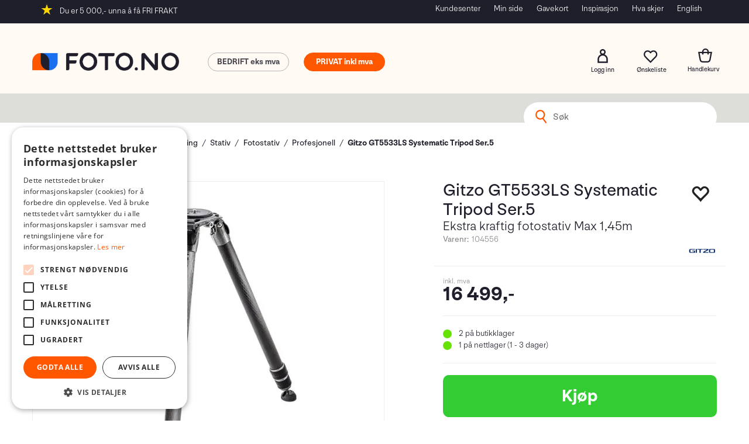

--- FILE ---
content_type: text/html; charset=utf-8
request_url: https://www.foto.no/gitzo/104556/gitzo-gt5533ls-systematic-tripod-ser5-ekstra-kraftig-fotostativ-max-1-45m
body_size: 52764
content:

<!doctype html>
<html id="htmlTag" lang= "no">
<head id="ctl00_Head1"><meta http-equiv="X-UA-Compatible" content="IE=edge" /><meta http-equiv="Content-Type" content="text/html;charset=utf-8" /><meta name="format-detection" content="telephone=no" /><meta name="viewport" content="width=device-width, initial-scale=1, shrink-to-fit=no"><title>Gitzo GT5533LS Systematic Tripod Ser.5 Ekstra kraftig fotostativ Max 1,45m  - Foto.no</title><link id="ctl00_LnRss" rel="alternate" type="application/rss+xml" title="Produktnyheter" href="/WebPages/produkt/rss.aspx" /><meta name="robots" content="noodp, noydir"/><script>document.addEventListener('scroll', () => {lipscore.initWidgets();})</script><script id="itx-plugin" charset="utf-8" src="https://services.itxuc.com/plugins/plugin.js?tokenv2=3b62a27bfa310c7ad97924f3ee0af918&rcntrl=1406257&ccntrl=60000424&useCorp=60000424"></script><link rel="icon" type="image/svg" sizes="16x16" href="/userfiles/image/theme/Fotod4/Foto-favicon.svg" />
<meta name="facebook-domain-verification" content="5vngbpk22ljsxr27erdu6sx9v080cu" />
<meta name="google-site-verification" content="laqbpyHUzsZsvcAXEevtIUYW1FPJvWMa6rgLsf1mOLM" />
	<!-- GTM Data Layer -->
	<script>
	    window.dataLayer =  window.dataLayer ||  [];
	</script>

	
		<script>
		    dataLayer.push({             
                'IsSpider': 'True',
                'AvsenderId': '1',
                'AvsenderNavn': 'Foto Holding AS',
		        'loggedIn': 'False',
                'customerType': 'Privat',
                'PriceIncVat': 'True',
                'CustomerOrgNbr': '',
		        'EAN': '8024221640533',
		        'Brand': 'Gitzo',
		        'event': 'ProductPage',
		        'customerID': '10000000',
		        'SiteType': 'd',
		        'RetailPrice': '16499.00',
		        'BreadCrumb': 'Hjem/Produkter/Fotografering og filming/Stativ/Fotostativ/Profesjonell',
                'CustomerGroup': '',
		        'PaymentMethod': '',
		        'ProductID': '104556',
		        'ProductAltId': 'GT5533LS',
		        'AllProductIds': [],
                'TransactionData': [ ]
                
		    });
        </script>
	
		
			<script>
			    dataLayer.push({
			        'ecomm_pagetype': 'ProductPage',
			        'ecomm_pcat': 'Profesjonell',
			        'ecomm_pname': 'Gitzo GT5533LS Systematic Tripod Ser.5',
			        'ecomm_pvalue': '16499.00',
			        'ecomm_totalvalue': '16499.00',
			        'ecomm_prodid': '104556' 
			    });
			</script>
		
		<script>
            dataLayer.push({
                'email': '',
                'FirstName': '',
                'Surname': '',
                'CompanyName': '',
                'ContactId': '',
                'CustomerOrgNbr': '',
                'PrivatePhoneNo': '',
                'DirectPhoneNo': '',
                'PostCode': ''
            });
        </script>
    
		<script>
            dataLayer.push({
                'Email_SHA256': '',
                'FirstName_SHA256': '',
                'Surname_SHA256': '',
                'CompanyName_SHA256': '',
                'PrivatePhoneNo_SHA256': '',
                'DirectPhoneNo_SHA256': '',
                'PostCode_SHA256': ''
            });
        </script>
    

	<!-- GA4 dataLayer-->

    
        <script>
            dataLayer.push({
                event: 'view_item',
                ecommerce: {
                    currency: 'NOK',
                    value: 16499.00,
                    items: [
                        {
                            item_id: '104556',
                            item_name: 'Gitzo GT5533LS Systematic Tripod Ser.5',
                            affiliation: 'Foto.no',
                            coupon: '',
                            discount: 0.00,
                            index: 0,
                            item_brand:'Gitzo',
                            item_category: 'Stativ',
                            item_category2: 'Fotostativ',
                            item_category3: 'Profesjonell',
                            item_variant: '',
                            price: 16499.00,
                            quantity: 1
                        }
                    ]
                }
            });
        </script>
    

	<!-- Google Tag Manager container script-->
	<script>
        
        const formHead = document.querySelector('head');
       

        formHead.addEventListener('readyForGtm', function(){
        
        (function(w, d, s, l, i) {
                    w[l] = w[l] || [];
                    w[l].push({
                        'gtm.start':
	                new Date().getTime(),

                event: 'gtm.js'
	        });
	        var f = d.getElementsByTagName(s)[0],
                j = d.createElement(s),
                dl = l != 'dataLayer' ? '&l=' + l : '';
            j.async = true;
	        j.src =
	            '//www.googletagmanager.com/gtm.js?id=' + i + dl;
            
	        f.parentNode.insertBefore(j, f);
	    })(window, document, 'script', 'dataLayer', 'GTM-W6JRVCM');
            });

        
    </script>

	<!-- End Google Tag Manager -->

<script type="text/javascript" data-source="/dist/js/main-styles.098c7ad39da0dc54c63b.js"> "use strict";
(self["webpackChunkmcweb3"] = self["webpackChunkmcweb3"] || []).push([[899],{

/***/ 1234:
/***/ (function() {

// extracted by mini-css-extract-plugin


/***/ }),

/***/ 1323:
/***/ (function() {

// extracted by mini-css-extract-plugin


/***/ }),

/***/ 3370:
/***/ (function() {

// extracted by mini-css-extract-plugin


/***/ }),

/***/ 3992:
/***/ (function() {

// extracted by mini-css-extract-plugin


/***/ }),

/***/ 4390:
/***/ (function() {

// extracted by mini-css-extract-plugin


/***/ }),

/***/ 4925:
/***/ (function() {

// extracted by mini-css-extract-plugin


/***/ }),

/***/ 5332:
/***/ (function() {

// extracted by mini-css-extract-plugin


/***/ }),

/***/ 6197:
/***/ (function() {

// extracted by mini-css-extract-plugin


/***/ }),

/***/ 6276:
/***/ (function() {

// extracted by mini-css-extract-plugin


/***/ }),

/***/ 6303:
/***/ (function() {

// extracted by mini-css-extract-plugin


/***/ }),

/***/ 7024:
/***/ (function() {

// extracted by mini-css-extract-plugin


/***/ }),

/***/ 7652:
/***/ (function() {

// extracted by mini-css-extract-plugin


/***/ }),

/***/ 7714:
/***/ (function() {

// extracted by mini-css-extract-plugin


/***/ }),

/***/ 8460:
/***/ (function() {

// extracted by mini-css-extract-plugin


/***/ }),

/***/ 8685:
/***/ (function() {

// extracted by mini-css-extract-plugin


/***/ }),

/***/ 9616:
/***/ (function() {

// extracted by mini-css-extract-plugin


/***/ })

},
/******/ function(__webpack_require__) { // webpackRuntimeModules
/******/ var __webpack_exec__ = function(moduleId) { return __webpack_require__(__webpack_require__.s = moduleId); }
/******/ __webpack_require__.O(0, [188], function() { return __webpack_exec__(3370), __webpack_exec__(6303), __webpack_exec__(4925), __webpack_exec__(7714), __webpack_exec__(8460), __webpack_exec__(6197), __webpack_exec__(3992), __webpack_exec__(7024), __webpack_exec__(7652), __webpack_exec__(8685), __webpack_exec__(1323), __webpack_exec__(5332), __webpack_exec__(9616), __webpack_exec__(4390), __webpack_exec__(6276), __webpack_exec__(1234); });
/******/ var __webpack_exports__ = __webpack_require__.O();
/******/ }
]);
//# sourceMappingURL=main-styles.098c7ad39da0dc54c63b.js.map</script><script type="text/javascript" data-source="/dist/js/master-theme-styles-d4.3af855598cc52d8dd3b3.js"> "use strict";
(self["webpackChunkmcweb3"] = self["webpackChunkmcweb3"] || []).push([[409],{

/***/ 3806:
/***/ (function() {

// extracted by mini-css-extract-plugin


/***/ })

},
/******/ function(__webpack_require__) { // webpackRuntimeModules
/******/ var __webpack_exec__ = function(moduleId) { return __webpack_require__(__webpack_require__.s = moduleId); }
/******/ var __webpack_exports__ = (__webpack_exec__(3806));
/******/ }
]);
//# sourceMappingURL=master-theme-styles-d4.3af855598cc52d8dd3b3.js.map</script><link href="/dist/js/188.48422fe76f71a65383e6.css" rel="stylesheet" type="text/css" /><link href="/dist/js/main-styles.098c7ad39da0dc54c63b.css" rel="stylesheet" type="text/css" /><link href="/dist/js/master-theme-styles-d4.3af855598cc52d8dd3b3.css" rel="stylesheet" type="text/css" /><link href="/api-no-session/stylesheet/combined/Fotod4.css?version=879" rel="stylesheet" type="text/css" /><meta name="description" content="Gitzo GT5533LS 5 serie   er valget for krevende profesjonelle fotografer som bruker lange objektiver og tunge kameraer.    Ikke bare er Gitzo GT5533LS..." /><link rel="canonical" href="https://www.foto.no/gitzo/104556/gitzo-gt5533ls-systematic-tripod-ser5-ekstra-kraftig-fotostativ-max-1-45m" /><link href="/dist/js/quantity-discount.73dc07d928531bdb9017.css" rel="stylesheet" type="text/css" /></head>
<body id="ctl00_MyBody" class=" hold-transition body-out fav-body mc-filter-left layoutver4 lang-1 mobilemenu-xs sort-filter listtype-grid mode-normal body-product-info www-foto-no customer-private page-id-2015835  department-id-2015835 body-menu-level-6 search-expanded pagetype-ProductInfo d4-immediate-loading login-type-  not-logged-in img-module-ver-5    ">
    <div id="cache-refresh-portal"></div>
<script type="text/javascript">
        window.D4LinkArraySetup = [];
        window.D4AiActive = true;
        window.D4AiRegisterStats = false;
    </script>

    <script src="/scripts/storage.js?v=LRoFsfG_RvRw83zBr0u86eszmVwpW6P0qzdSOQymm8Y1" rel="preload" as="script"></script><script type="text/javascript">window.StorageService.storeScriptLookup([
  {
    "Key": "~/scripts/web.js",
    "Url": "/scripts/web.js?v=SkSOcsR3ogPJha8_A7AmfE-I0_oGvBUTspZtjP7VUiU1"
  },
  {
    "Key": "~/scripts/publisher.js",
    "Url": "/scripts/publisher.js?v=ajQA2E_uI_lk6ItZauezcn-jWYlh5Yujo-HX0Esnwgk1"
  },
  {
    "Key": "~/scripts/ckeditor.js",
    "Url": "/scripts/ckeditor.js?v=ajQA2E_uI_lk6ItZauezcn-jWYlh5Yujo-HX0Esnwgk1"
  },
  {
    "Key": "~/scripts/admin-panel.js",
    "Url": "/scripts/admin-panel.js?v=TXR12Bj3a5U463MELi-oQ9zK29T4R3Ta61Or1CGwYN81"
  },
  {
    "Key": "~/scripts/SearchDebug.js",
    "Url": "/scripts/SearchDebug.js?v=hsPPqtRs0zuoMiHOkc7xqaF4fYCEHZuUcJ6BpOMfgJw1"
  },
  {
    "Key": "~/scripts/FreightReport.js",
    "Url": "/scripts/FreightReport.js?v=ITKjvIK9Fe7cGgflEC1wlLa_KuVYRJc-ymH6jGmr9rQ1"
  },
  {
    "Key": "~/scripts/web-2016.js",
    "Url": "/scripts/web-2016.js?v=RNWg07bAjOVEMnZt3ToCr7YgsnC87G9yBAqDd2UyZvI1"
  },
  {
    "Key": "~/scripts/web-defered-2016.js",
    "Url": "/scripts/web-defered-2016.js?v=IL5XFV9mV21lkPTANk37Cpvm7rhjcrBOpY0-_J7gb5g1"
  },
  {
    "Key": "~/scripts/postloginview.js",
    "Url": "/scripts/postloginview.js?v=IruHMr9Jz70Q_OM0i1n6FSUz_jXZTOrwnZss5N-UZY41"
  },
  {
    "Key": "~/scripts/productlistbuy.js",
    "Url": "/scripts/productlistbuy.js?v=N6lU8XkeDT2SBsbiQ9SQqTsrqa9ZxQRl-Fb1oMM6JE41"
  },
  {
    "Key": "~/scripts/productlistfilter.js",
    "Url": "/scripts/productlistfilter.js?v=JG7sSyHNoiqYG4immpmC8dA_9spqBHxKE_8iCle31qI1"
  },
  {
    "Key": "~/scripts/productlistprice.js",
    "Url": "/scripts/productlistprice.js?v=JWnM-aEUAdHlY1reDgnUZmXdkeM7wgy56ZX_yz5wVZM1"
  },
  {
    "Key": "~/scripts/productlistfavorites.js",
    "Url": "/scripts/productlistfavorites.js?v=tMvAnRbpFibN4GPZBfkHsKmuS4plNyPOv8cXym2Z3jk1"
  },
  {
    "Key": "~/scripts/campaigncode.js",
    "Url": "/scripts/campaigncode.js?v=JDQcbfDySjVuhKr7GueGKsmyD4K9MRSV7HZ9-9i53bw1"
  },
  {
    "Key": "~/scripts/product-info.js",
    "Url": "/scripts/product-info.js?v=221vZ6f1aAn6_UucKArI6XzGQLVlmYcRUeqsoTFrPog1"
  },
  {
    "Key": "~/scripts/common.js",
    "Url": "/scripts/common.js?v=BQlbHOdQJofmNew_lcknKyFa0p0cjXDQjiegQqleDuA1"
  },
  {
    "Key": "~/scripts/favorite.js",
    "Url": "/scripts/favorite.js?v=0XtC4FbPk0JL0uXY9PDVct8JsToe4vBi0P9KWF8A15I1"
  },
  {
    "Key": "~/scripts/autocampaigns.js",
    "Url": "/scripts/autocampaigns.js?v=xCJBvpgkgWVZm930JTMZpw98SzOnBoy3aBWxV1ekZ5Y1"
  },
  {
    "Key": "~/scripts/attributeselector.js",
    "Url": "/scripts/attributeselector.js?v=_C5tO9-x6E2-pG6Ih_YCdeKbCqRZdFsGgzrSjFVD98c1"
  },
  {
    "Key": "~/scripts/specialoffers.js",
    "Url": "/scripts/specialoffers.js?v=NVbw4mQd9e58bh_68ZK0SjBMyWrAHuaTUsDJEI39Hy01"
  },
  {
    "Key": "~/scripts/askforpriceview.js",
    "Url": "/scripts/askforpriceview.js?v=xBM0bHunlWH-jLkhygRotw2S5Hd6HqXr0jVKJmGLbHM1"
  },
  {
    "Key": "~/scripts/depid.js",
    "Url": "/scripts/depid.js?v=2s1i-xlG9hj_cEXLyCvQ7i3JqBmSa3PoqbZQ6ErOwqo1"
  },
  {
    "Key": "~/scripts/quantity-discount-2016.js",
    "Url": "/scripts/quantity-discount-2016.js?v=dUgAEglxPNdxF-1c7i26Odf3KqohMPu3DgJcEbsckjc1"
  },
  {
    "Key": "~/scripts/eniro.js",
    "Url": "/scripts/eniro.js?v=YyllzD7vF_HJvLhREER44JnR_DqOIktSBLz6f0sMMHk1"
  },
  {
    "Key": "~/scripts/variantmatrixview.js",
    "Url": "/scripts/variantmatrixview.js?v=aLlx_kmEu_gJk06j_eu7GiByI65KQRv29FBRL_lcB3g1"
  },
  {
    "Key": "~/scripts/loginCheckoutView.js",
    "Url": "/scripts/loginCheckoutView.js?v=FFdXAtgtveHaaB_QvYYUE9VE66zHT5SDTw8Kcf7Z6hY1"
  },
  {
    "Key": "~/scripts/web-4.0.js",
    "Url": "/scripts/web-4.0.js?v=d109wuf1vkOHrf4AvCzs35BovsMHjZCHffHO7jWN3zk1"
  },
  {
    "Key": "~/scripts/storage.js",
    "Url": "/scripts/storage.js?v=LRoFsfG_RvRw83zBr0u86eszmVwpW6P0qzdSOQymm8Y1"
  },
  {
    "Key": "~/scripts/web-orderbook.4.0.js",
    "Url": "/scripts/web-orderbook.4.0.js?v=S3-e3e27mNnCzjfTvx40Yx_oPrmyEbbet0xautqaDdQ1"
  },
  {
    "Key": "~/scripts/orderbookManager.js",
    "Url": "/scripts/orderbookManager.js?v=xyqaoQatWwY-cXyVq0xWil6nOHEnV71oI2Ws6M8zSxM1"
  },
  {
    "Key": "~/scripts/gaia-all.js",
    "Url": "/scripts/gaia-all.js?v=rwmPuPOBUnaf7er1xDWzSoU94yDYTrM0Y7G0_TskBG81"
  },
  {
    "Key": "~/scripts/product-infoD4.js",
    "Url": "/scripts/product-infoD4.js?v=jmSFYU5OCK9MD0y-o8QI1UZUUYxNWeriLoUAj7cscGI1"
  },
  {
    "Key": "~/scripts/web-defered-4.0.js",
    "Url": "/scripts/web-defered-4.0.js?v=etSbUEiXoGJSVQfcxAQdwxjmsiS6RchFrBk25ZiP0wc1"
  },
  {
    "Key": "~/scripts/render-utils.js",
    "Url": "/scripts/render-utils.js?v=WuxfIQ-SqSWfvt1OEshVy06-cBF_HidHYC2qytNKSrw1"
  },
  {
    "Key": "~/scripts/productlistsorter.js",
    "Url": "/scripts/productlistsorter.js?v=i82VvJRNQ5Bq3zVzYKCmbEN4FaO46lvO2g4LxmJBaOk1"
  },
  {
    "Key": "~/scripts/bidbanner.js",
    "Url": "/scripts/bidbanner.js?v=LpSODu-M5cDOKLI_lAlSd6-GrD67d_fN5SQeR54mzQY1"
  },
  {
    "Key": "~/scripts/product-info-utils.js",
    "Url": "/scripts/product-info-utils.js?v=WUfpMFb7Ishi0OTxsRifgNaWSdFA89cpOHGsEyS5gqo1"
  },
  {
    "Key": "~/scripts/web-defered-giftcard.4.0.js",
    "Url": "/scripts/web-defered-giftcard.4.0.js?v=Wnrvw1MIqw_Hj4KFfsIUBCXdwBravSNnoDXjf5xiJyU1"
  },
  {
    "Key": "~/scripts/variantmatrixview-d4.js",
    "Url": "/scripts/variantmatrixview-d4.js?v=qGMTc0P_B3CJYJvmnhU_ekpjEV7j2rZsKDYpqwTKtPU1"
  },
  {
    "Key": "~/scripts/customerregistration.js",
    "Url": "/scripts/customerregistration.js?v=Epu9s5TBhkFRMmK8KRbPHvkJf7O2ARv-y6ySgq0OCI41"
  },
  {
    "Key": "~/scripts/knockout.simplegrid.js",
    "Url": "/scripts/knockout.simplegrid.js?v=L0eFeIXNNCovuWuhmNs5qKWz-q9IKSNBQfEq4TeJzL41"
  },
  {
    "Key": "~/scripts/delete-customer.js",
    "Url": "/scripts/delete-customer.js?v=XvCQf3Enz2BuelHfpl2sF-3ESfSWFoESpib16ahbJmU1"
  },
  {
    "Key": "~/scripts/publisher-d4.js",
    "Url": "/scripts/publisher-d4.js?v=77jm-j46_eHQT0XMts8HvxdwbS0UFmzgZR9zY4zOqYI1"
  },
  {
    "Key": "~/scripts/favorite-d4.js",
    "Url": "/scripts/favorite-d4.js?v=X_NBtcgGw9l2n7rjKXte9WyZWh5-USK9WQX--ueaQpc1"
  },
  {
    "Key": "~/scripts/giftcard-d4-purchase.js",
    "Url": "/scripts/giftcard-d4-purchase.js?v=fAxDWbNwgIpKOll_3v9zidZXbfnEJ4vTp5RXxYkVVVM1"
  },
  {
    "Key": "~/scripts/giftcard-d4-receipt.js",
    "Url": "/scripts/giftcard-d4-receipt.js?v=mQBcNXjaUC933X-5hGjuuB3ZUMx6XxJCN2i9rYTVMIA1"
  },
  {
    "Key": "~/scripts/giftcard-d4-portal.js",
    "Url": "/scripts/giftcard-d4-portal.js?v=fIcCy7mHFvZQRHfdVt7zJrzsY_UTQT5djU0wlIiPmNY1"
  },
  {
    "Key": "~/scripts/d4reviews.js",
    "Url": "/scripts/d4reviews.js?v=3w6MFIxFm3bVXaJbaP4poj3hAxYhAznm-rjEs3pi04Y1"
  },
  {
    "Key": "~/scripts/quantity-discount.js",
    "Url": "/scripts/quantity-discount.js?v=dUgAEglxPNdxF-1c7i26Odf3KqohMPu3DgJcEbsckjc1"
  },
  {
    "Key": "~/scripts/productminprice.js",
    "Url": "/scripts/productminprice.js?v=B-hzjwCKb0gCEb4Cx6MOhKgZ_YhGOI0NY9IUPS5CPak1"
  },
  {
    "Key": "~/css/master/common.css",
    "Url": "/css/master/common.css?v=dhv_udQOYfADpvClGfxO5_ACfPivlNeSPdIN9gW7b141"
  },
  {
    "Key": "~/css/publisher/publisher.css",
    "Url": "/css/publisher/publisher.css?v=uon_-iUWMdEQ_A6r8Als_1l-DduJxNEdpircZxvWdnM1"
  },
  {
    "Key": "~/css/menu.responsive.css",
    "Url": "/css/menu.responsive.css?v=UGbUNbO-JrDXBLzZKbQjJ7WoNx79JUnL47pj8W5e4xg1"
  }
]) </script><script src="/scripts/web-4.0.js?v=d109wuf1vkOHrf4AvCzs35BovsMHjZCHffHO7jWN3zk1"></script>
<script>// Product info image slider
function InitializeRoyalSlider(optionChangesXS, optionChangesSM, optionChangesMD) {

    jQuery(function () {

        var optionsXS = {
            controlNavigation: 'bullets',
            keyboardNavEnabled: true,
            numImagesToPreload: 1,
            navigateByClick: false,
            arrowsNav: false,
            imageScaleMode: 'fit',
            thumbs: false,
            video: {
                disableCSS3inFF: false
            },
            fullscreen: {
                enabled: true
            }
        };

        var optionsSM = {
            controlNavigation: 'bullets',
            keyboardNavEnabled: true,
            numImagesToPreload: 1,
            navigateByClick: false,
            imageScaleMode: 'fit',
            thumbs: false,
            video: {
                disableCSS3inFF: false
            },
            fullscreen: {
                enabled: true
            }
        };

        var optionsMD = {
            controlNavigation: 'thumbnails',
            keyboardNavEnabled: true,
            numImagesToPreload: 1,
            navigateByClick: false,
            imageScaleMode: 'fit',
            thumbs: {
                spacing: 10,
                orientation: 'vertical',
                autoCenter: false
            },
            video: {
                disableCSS3inFF: false
            },
            fullscreen: {
                enabled: true
            }
        };

        jQuery.extend(optionsXS, optionChangesXS);
        jQuery.extend(optionsSM, optionChangesSM);
        jQuery.extend(optionsMD, optionChangesMD);

        var options = {};
        switch (mcWeb.responsive.getScreenSize()) {
            case 'xs':
                options = optionsXS;
                break;
            case 'sm':
                options = optionsSM;
                break;
            default:
                options = optionsMD;
                break;
        }

        var slider = jQuery(".ProductInfo .prod-image-slider");
        var rs = slider.royalSlider(options).data('royalSlider');
        slider.prepend(slider.find('.rsNav'));

        if (rs != undefined && rs != null) {
            rs.ev.on('rsEnterFullscreen',
                function () {
                    jQuery('.product-image-container').addClass('rs-full-view');
                });
            rs.ev.on('rsExitFullscreen',
                function () {
                    jQuery('.product-image-container').removeClass('rs-full-view');
                });

            // Enter fullscreen on slide click/touch
            rs.ev.on('rsSlideClick',
                function () {
                    if (rs.isFullscreen) {
                        rs.exitFullscreen();
                    } else {
                        rs.enterFullscreen();
                    }
                });
        }
        //Hide load movie
        var el = jQuery('.rsContent.zindex-off');
        if (el != null) {
            setTimeout(function () { el.removeClass('zindex-off'); }, 1000);
        }

    });
}


// Product info scroll functions
(function ($) {
    $.fn.animateScrollTo = function (value, speed) {
        if (isNaN(value))
            value = 0;
        if (speed == null)
            speed = 'fast';

        $('html, body').animate({
            scrollTop: ($(this).offset().top + value) + 'px'
        }, speed);
        return this; // for chaining...
    }

    $.fn.scrollToTop = function () {
        $('html, body').animate({
            scrollTop: 0
        }, 'fast');
        return this; // for chaining...
    }

    // Fixed section menu when scrolling
    $("document").ready(function ($) {

        var isReady = false;
        var stickybar = null;
        $(document).on("header-menu-ready", function () {
            if (isReady) {
                return;
            }
            isReady = true;

            if (stickybar == null && $('.ProductInfo .section-menu').length > 0) {
                stickybar = new Stickybar(jQuery, '.ProductInfo .section-menu', 0, getTopMenuHeight());
            }
        });
    });

})(jQuery);

function getTopMenuHeight() {
    var $ = jQuery;
    var topm = $('.use-sticky-header .m-header-dock.stickybar');

    var offsetTop = -1;
    if (topm.length > 0) {
        offsetTop = topm.outerHeight(); //Found sticky header
    } else if ($('.use-sticky-header').length > 0) {
        offsetTop = 0; //Found sticky header
    }

    if (offsetTop > -1) {
        var minside = $('.m-header-dock.stickybar .top-menu');
        if (minside.length > 0 && minside.filter(":visible").length > 0) {
            offsetTop -= (minside.length > 0) ? minside.outerHeight() + 1 : 0;
        }

        var freeship = $('.stickybar .free-shipping-counter');
        if (freeship.length > 0 && freeship.filter(":visible").length > 0) {
            offsetTop -= (freeship.length > 0) ? freeship.outerHeight() : 0;
        }

        var bar = $('.use-sticky-header .menu-container.stickybar');
        var offset = (bar.length > 0) ? bar.outerHeight() : 0;

        return offset + offsetTop;
    }
    return 0;
}

function scrollToSection(sectionId, cssClass) {
    var topMenuHeight = getTopMenuHeight();
    if (jQuery('.menu-container.stickybar.fixed').length === 0)
        topMenuHeight = topMenuHeight * 2;

    var sectionMenuStickyBar = jQuery('.ProductInfo .section-menu.stickybar');
    var sectionMenuHeight = (sectionMenuStickyBar.length > 0) ? sectionMenuStickyBar.outerHeight() : 0;

    if (cssClass != null && cssClass.length > 1) {
        sectionId = cssClass;
    }

    jQuery(sectionId).animateScrollTo(-(topMenuHeight + sectionMenuHeight));
}

</script>
    
<div id="d-size" class="hidden" data-size="lg" data-size-set="False"></div>

<div id="hidden-nodeid" style="visibility: hidden; height: 0px;">
    2015835
</div>
<div id="hidden-search-url" style="visibility: hidden; height: 0px;">/search</div>

<div id="hidden-theme" style="visibility: hidden; height: 0px;">
    Fotod4
</div>
<div id="hidden-images-sizes" style="visibility: hidden; height: 0px;">
    <script language="javascript" type="text/javascript">var _imageSizeList = new Array(32,64,128,256,480,768,992,1200);</script>
</div>

<!--Update icon start-->
<div id="UpdateIcon" style="display: none;" class="UpdateControlModal">
    <div class="UpdateControlModalContent2"></div>
</div>


<div id="rhs-popup-sidebar"></div>
<div id="center-tiny-popup"></div>
<span id="backorder-popup-parent"></span>
<div id="o-wrapper" class="o-wrapper">

<form name="form1" method="post" action="./gitzo-gt5533ls-systematic-tripod-ser5-ekstra-kraftig-fotostativ-max-1-45m" id="form1">
<div>
<input type="hidden" name="__EVENTTARGET" id="__EVENTTARGET" value="" />
<input type="hidden" name="__EVENTARGUMENT" id="__EVENTARGUMENT" value="" />

</div>

<script type="text/javascript">
//<![CDATA[
var theForm = document.forms['form1'];
if (!theForm) {
    theForm = document.form1;
}
function __doPostBack(eventTarget, eventArgument) {
    if (!theForm.onsubmit || (theForm.onsubmit() != false)) {
        theForm.__EVENTTARGET.value = eventTarget;
        theForm.__EVENTARGUMENT.value = eventArgument;
        theForm.submit();
    }
}
//]]>
</script>



<script type="text/javascript">
//<![CDATA[
PageLoad(true);InitializeRoyalSliderInAds();//]]>
</script>
<script type="text/javascript">//<![CDATA[
window.lipscoreInit = function() { lipscore.init({apiKey: "efae7e9c88a84a32f531dc03"});};(function() {var scr = document.createElement('script'); scr.async = 1; scr.src = "//static.lipscore.com/assets/no/lipscore-v1.js"; document.getElementsByTagName('head')[0].appendChild(scr); })();  //]]> </script>
    <input type="hidden" name="ctl00$EnsureGaiaIncludedField" id="ctl00_EnsureGaiaIncludedField" /><!-- Ikke fjern denne. Alle sider må minst inneholde 1 gaiakomponent så lenge vi bruker gaia-->
    
<div class="modal fade" id="center-popup" tabindex="-1" role="dialog" aria-labelledby="center-popup">
	<div class="modal-dialog modal-lg">
		<div class="modal-content">
            <div class="lightbox-close" onclick="PubSub.publish(mcWeb.lightbox.events.onHideLightbox);" ></div>	      
			<div class="modal-body">
					<div id="refresh-center" class="refresh-center" style="display: none">
						<div class="refresh-center-item">
							<div class="refresh-center-ico"><i class="icon-spinner animate-spin"></i></div>
							<div class="refresh-txt">
								Oppdaterer, vennligst vent...
							</div>
						</div>
					</div>
				<div id="lightbox-placeholder" class="center-placeholder"></div>
				<div id="lightbox-placeholder2" class="center-placeholder"></div>
			</div>
		</div>
	</div>
</div>

<script language="javascript" type="text/javascript">
	jQuery(function () { mcWeb.hash.init(); });
</script>

    
    


<div id="InstSearchDiv" style="position:absolute; z-index:110;display: none;" class="stop-ajax-rendering">
		<div class="InstantSearch">
		    <div class="resultcolumn">
				<div  class="d4-instant-search-other-hits" data-bind="visible: OtherSearchesText().length > 0">
                    <h3 class="d4-instant-search-divider" data-bind="text: OtherSearchesText"></h3>
                </div>
                <div class="d4-instant-search-products" data-bind="visible: products().length > 0">
                    <table>
                        <tr class="d4-instant-search-divider">
                            <td class="Left">
                            </td>
                            <td class="prodDesc">
                               <h3>Produkter</h3>
                            </td>
                            <td class="prodNr">
                               <h3>Varenr</h3>
                            </td>
                            <td class="prodPrice">
                                <h3>Pris</h3>
                            </td>
                        </tr>
                    </table>
                    <table>
				        <tbody data-bind="template: { name: 'searchresult-template', foreach: products }, visible: products != null && products().length > 0">
				        </tbody>
					        <tfoot>
						        <tr data-bind="visible: TotalHits() > 0">
							        <td colspan="2" class="italic cursor">
								       Totalt antall treff:&nbsp;<span data-bind="text: TotalHits"></span>  
							        </td>

                                    <td colspan="2" class="italic cursor">
								        <a data-bind="event: {click:mcWeb.instantSearch.doSearch}" >Se hele resultatet...&nbsp;</a>  
							        </td>
						        </tr>
				        </tfoot>
			        </table>
                </div>
                <div  class="d4-instant-search-cat" data-bind="visible: ShowCategories()">
                    <h3 class="d4-instant-search-divider">Kategorier</h3>
                    <div data-bind="template: { name: 'searchresult-cat-template', foreach: categories }"></div>
                </div>
                <div class="d4-instant-search-brands" data-bind="visible: ShowBrands()">
                    <h3 class="d4-instant-search-divider">Merker</h3>
                     <div data-bind="template: { name: 'searchresult-brand-template', foreach: brands }"></div>
                </div>

                <div class="d4-instant-search-brands" data-bind="visible: ShowBrandNames()">
                    <h3 class="d4-instant-search-divider">Merkenavn</h3>
                     <div data-bind="template: { name: 'searchresult-brandname-template', foreach: brandnames }"></div>
                </div>

		        <div class="d4-instant-search-articles" data-bind="visible: ShowArticles() && TotalArticleHits() > 0 && ! ShowArticlesRHS()">
		            <h3 class="d4-instant-search-divider">Artikler</h3>
		            <div data-bind="template: { name: 'searchresult-article-template', foreach: articles }"></div>
		            Antall artikler funnet:&nbsp;<span data-bind="text: TotalArticleHits"></span>  
		        </div>
		    </div>
            <div class="instant-search-preview-column">
                <div class="d4-instant-search-preview d4-instant-search-loadbyajax" data-bind="visible: ShowPreview()">
                    <div id="ctl00_InstSrch_WPAInstantSearchPreview_Pnl2" class="load-first">

</div>

<div id="A383" class="load-later   is-system-area"><div id="Field_InstantSearchProductPreview3933_0" class=" NoSlide web-pub-field container field-container-3933  readonly layout-d4_x1" data-field-id="3933" data-popup="0" data-popup-plc="0" data-lt="53" data-sf="0">
	<div class="row">
		<div id="A383F3933N2015835" class="ajax-field inner-layout-container loaded" data-use-specific-layout="False" data-plid="13612" data-area-id="InstantSearchProductPreview" data-field-id="3933" data-userkey="3933" data-grouped-variants="True" data-node-id="2015835" data-manufacturerid="78" data-loaded-status="True" data-layoutid="120029" data-sf="0" data-listing-type="53" data-fieldcontainerid="3933">
			<div class="WebPubElement pub-currentproductorstaticcontent" data-elementid="1000000" data-area="InstantSearchProductPreview" data-fieldid="3933" data-nodeid="2015835" data-panel-id="Field_InstantSearchProductPreview3933_0" data-plid="13612"><div id="Element38339331000000" class="d4-instant-search-preview-template ">
				<div class="d4-instant-search-preview-top d4-instant-search-divider"><div class="d4-instant-search-preview-heading "><a href="/gitzo/104556/gitzo-gt5533ls-systematic-tripod-ser5-ekstra-kraftig-fotostativ-max-1-45m" class="AdProductLink"><span class="d4-instant-search-preview-header1">Gitzo GT5533LS Systematic Tripod Ser.5</span><span class="d4-instant-search-preview-header2">Ekstra kraftig fotostativ Max 1,45m</span></a></div><div class="d4-instant-search-preview-price"><span class="  d4-price">16 499,-</span></div></div><div class="d4-instant-search-preview-bottom"><div class="d4-instant-search-preview-info"><div class="prod-text-content">
					<p><strong>Gitzo GT5533LS 5 serie</strong> er valget for krevende profesjonelle fotografer som bruker lange objektiver og tunge kameraer. </p><p>Ikke bare er Gitzo GT5533LS det&nbsp;sterkeste og mest stabile stativet, det er også modulær. Den siste serien fra Gitzo&nbsp;har rørsystem i karbon, nye ultra-stabile føtter og Easy Link tilbehør, noe som muliggjør at stativet blir enda mer stabil, allsidig og ergonomisk. </p><p>Easy Link tilbehøret (3/8 '' gjenger) gjør det mulig å feste diverse tilbehør som for eksempel en Manfrotto arm eller et belysnings tilbehør.</p><p>Serie 5's øverste&nbsp;ben har en&nbsp;diameter 41.3mm.</p><p>&nbsp;&nbsp;&nbsp;&nbsp; </p>
				</div></div><div class="d4-instant-search-preview-image AddProductImage"><img src="/thumbnails/gitzo/gt5533ls_1.240.webp?v=638997577069070000" class="d4-prod-thumb lazy-allowed " onError="this.src='/Media/Web/ImageNotFound.gif';" border="0" width="240" height="240" " data-status="Ok" border="0" alt="Gitzo GT5533LS Systematic Tripod Ser.5 Ekstra kraftig fotostativ Max 1,45m" title="Gitzo GT5533LS Systematic Tripod Ser.5 Ekstra kraftig fotostativ Max 1,45m" data-plid="13612" data-image-index="0" data-width="240" data-height="240" data-elementid="1000000" data-css="" data-autoscale="True" id="d4img_13612_0_1000000_240_240"/></div></div>
			</div><script>window.D4LinkArraySetup.push ({elementId:'Element38339331000000', productLink: '/gitzo/104556/gitzo-gt5533ls-systematic-tripod-ser5-ekstra-kraftig-fotostativ-max-1-45m'}); </script></div>
		</div>
	</div>
</div></div>


                </div>
		        <div class="d4-instant-search-accessories d4-instant-search-loadbyajax" data-bind="visible: ShowAccessories">
		            <h3 class="d4-instant-search-divider">Tilbehør</h3>
		            <div id="ctl00_InstSrch_WPAInstantSearchAccessories_Pnl2" class="load-first">

</div>

<div id="A384" class="load-later   is-system-area"><div id="Field_InstantSearchProductAccessories3934_0" class=" NoSlide web-pub-field container field-container-3934  readonly layout-d4_x4" data-field-id="3934" data-popup="0" data-popup-plc="0" data-lt="3" data-sf="0">
	<div class="row">
		<div id="A384F3934N2015835" class="ajax-field inner-layout-container loaded" data-use-specific-layout="False" data-plid="13612" data-area-id="InstantSearchProductAccessories" data-field-id="3934" data-userkey="3934" data-grouped-variants="True" data-node-id="2015835" data-manufacturerid="78" data-loaded-status="True" data-layoutid="120032" data-sf="0" data-listing-type="3" data-fieldcontainerid="3934">
			<div class="WebPubElement pub-accessories" data-elementid="1000000" data-area="InstantSearchProductAccessories" data-fieldid="3934" data-nodeid="2015835" data-panel-id="Field_InstantSearchProductAccessories3934_0" data-plid="179142"><div id="Element38439341000000" class="image-and-header1 ">
				<div class=""><div class="ProduktImg"><img src="/thumbnails/gitzo/systematic/midtsøyle.64.webp?v=638555985292270000" class="d4-prod-thumb lazy-allowed " onError="this.src='/Media/Web/ImageNotFound.gif';" border="0" width="64" height="64" " data-status="Ok" border="0" alt="Gitzo Midts&amp;#248;yle GS5513S Carbon Systematic Ser. 5. Karbon" title="Gitzo Midts&amp;#248;yle GS5513S Carbon Systematic Ser. 5. Karbon" data-plid="179142" data-image-index="0" data-width="64" data-height="64" data-elementid="1000000" data-css="" data-autoscale="True" id="d4img_179142_0_1000000_64_64"/></div><a class=""><span class="">Gitzo Midts&#248;yle GS5513S Carbon</span></a></div>
			</div><script>window.D4LinkArraySetup.push ({elementId:'Element38439341000000', productLink: '/gitzo/131275/gitzo-midts%c3%b8yle-gs5513s-carbon-systematic-ser-5-karbon'}); </script></div><div class="WebPubElement pub-accessories" data-elementid="1000001" data-area="InstantSearchProductAccessories" data-fieldid="3934" data-nodeid="2015835" data-panel-id="Field_InstantSearchProductAccessories3934_0" data-plid="472895"><div id="Element38439341000001" class="image-and-header1 ">
				<div class=""><div class="ProduktImg"><img src="/thumbnails/gitzo/gs5313lgs-1.64.webp?v=638646396231500000" class="d4-prod-thumb lazy-allowed " onError="this.src='/Media/Web/ImageNotFound.gif';" border="0" width="64" height="64" " data-status="Ok" border="0" alt="Gitzo Midts&amp;#248;yle GS5313LGS Long. Ser. 5 Systematic serie 5. Alu. Med sveiv. Lang" title="Gitzo Midts&amp;#248;yle GS5313LGS Long. Ser. 5 Systematic serie 5. Alu. Med sveiv. Lang" data-plid="472895" data-image-index="0" data-width="64" data-height="64" data-elementid="1000001" data-css="" data-autoscale="True" id="d4img_472895_0_1000001_64_64"/></div><a class=""><span class="">Gitzo Midts&#248;yle GS5313LGS Long. Ser. 5</span></a></div>
			</div><script>window.D4LinkArraySetup.push ({elementId:'Element38439341000001', productLink: '/gitzo/144676/gitzo-midts%c3%b8yle-gs5313lgs-long-ser-5-systematic-serie-5-alu-med-sveiv-lang'}); </script></div><div class="WebPubElement pub-accessories" data-elementid="1000002" data-area="InstantSearchProductAccessories" data-fieldid="3934" data-nodeid="2015835" data-panel-id="Field_InstantSearchProductAccessories3934_0" data-plid="60878"><div id="Element38439341000002" class="image-and-header1 ">
				<div class=""><div class="ProduktImg"><img src="/thumbnails/gitzo/122044.64.webp?v=638556142023530000" class="d4-prod-thumb lazy-allowed " onError="this.src='/Media/Web/ImageNotFound.gif';" border="0" width="64" height="64" " data-status="Ok" border="0" alt="Gitzo Midts&amp;#248;yle Teleskop GS5513XLS Carb. Systematic Ser. 5. Ekstra lang Karbon" title="Gitzo Midts&amp;#248;yle Teleskop GS5513XLS Carb. Systematic Ser. 5. Ekstra lang Karbon" data-plid="60878" data-image-index="0" data-width="64" data-height="64" data-elementid="1000002" data-css="" data-autoscale="True" id="d4img_60878_0_1000002_64_64"/></div><a class=""><span class="">Gitzo Midts&#248;yle Teleskop GS5513XLS Carb.</span></a></div>
			</div><script>window.D4LinkArraySetup.push ({elementId:'Element38439341000002', productLink: '/gitzo/122044/gitzo-midts%c3%b8yle-teleskop-gs5513xls-carb-systematic-ser-5-ekstra-lang-karbon'}); </script></div><div class="WebPubElement pub-accessories" data-elementid="1000003" data-area="InstantSearchProductAccessories" data-fieldid="3934" data-nodeid="2015835" data-panel-id="Field_InstantSearchProductAccessories3934_0" data-plid="60826"><div id="Element38439341000003" class="image-and-header1 ">
				<div class=""><div class="ProduktImg"><img src="/thumbnails/gitzo/gc5101.64.webp?v=638556133734800000" class="d4-prod-thumb lazy-allowed " onError="this.src='/Media/Web/ImageNotFound.gif';" border="0" width="64" height="64" " data-status="Ok" border="0" alt="Gitzo GC5101 Tripod Bag Ser. 5 Polstret stativbag 89 x 23,5 cm" title="Gitzo GC5101 Tripod Bag Ser. 5 Polstret stativbag 89 x 23,5 cm" data-plid="60826" data-image-index="0" data-width="64" data-height="64" data-elementid="1000003" data-css="" data-autoscale="True" id="d4img_60826_0_1000003_64_64"/></div><a class=""><span class="">Gitzo GC5101 Tripod Bag Ser. 5</span></a></div>
			</div><script>window.D4LinkArraySetup.push ({elementId:'Element38439341000003', productLink: '/gitzo/121992/gitzo-gc5101-tripod-bag-ser-5-polstret-stativbag-89-x-23-5-cm'}); </script></div>
		</div>
	</div>
</div></div>


                </div>
		        <div class="d4-instant-search-alternatives d4-instant-search-loadbyajax" data-bind="visible: ShowAlternatives">
		            <h3 class="d4-instant-search-divider">Alternativer</h3>
		            <div id="ctl00_InstSrch_WPAInstantSearchAlternative_Pnl2" class="load-first">

</div>

<div id="A385" class="load-later   is-system-area"><div id="Field_InstantSearchProductAlternatives3935_0" class=" NoSlide web-pub-field container field-container-3935  readonly layout-d4_x4" data-field-id="3935" data-popup="0" data-popup-plc="0" data-lt="2" data-sf="0">
	<div class="row">
		<div id="A385F3935N2015835" class="ajax-field inner-layout-container loaded" data-use-specific-layout="False" data-plid="13612" data-area-id="InstantSearchProductAlternatives" data-field-id="3935" data-userkey="3935" data-grouped-variants="True" data-node-id="2015835" data-manufacturerid="78" data-loaded-status="True" data-layoutid="120032" data-sf="0" data-listing-type="2" data-fieldcontainerid="3935">
			<div class="WebPubElement pub-alternatives" data-elementid="1000000" data-area="InstantSearchProductAlternatives" data-fieldid="3935" data-nodeid="2015835" data-panel-id="Field_InstantSearchProductAlternatives3935_0" data-plid="60966"><div id="Element38539351000000" class="image-and-header1 ">
				<div class=""><div class="ProduktImg"><img src="/thumbnails/gitzo/gt5533s.64.webp?v=638556133734800000" class="d4-prod-thumb lazy-allowed " onError="this.src='/Media/Web/ImageNotFound.gif';" border="0" width="64" height="64" " data-status="Ok" border="0" alt="Gitzo GT5533S Systematic Tripod Ser. 5 Carbon 3 ledd. Vekt 2,63 kg Max 1,34m" title="Gitzo GT5533S Systematic Tripod Ser. 5 Carbon 3 ledd. Vekt 2,63 kg Max 1,34m" data-plid="60966" data-image-index="0" data-width="64" data-height="64" data-elementid="1000000" data-css="" data-autoscale="True" id="d4img_60966_0_1000000_64_64"/></div><a class=""><span class="">Gitzo GT5533S Systematic Tripod Ser. 5</span></a></div>
			</div><script>window.D4LinkArraySetup.push ({elementId:'Element38539351000000', productLink: '/gitzo/122132/gitzo-gt5533s-systematic-tripod-ser-5-carbon-3-ledd-vekt-2-63-kg-max-1-34m'}); </script></div><div class="WebPubElement pub-alternatives" data-elementid="1000001" data-area="InstantSearchProductAlternatives" data-fieldid="3935" data-nodeid="2015835" data-panel-id="Field_InstantSearchProductAlternatives3935_0" data-plid="15089"><div id="Element38539351000001" class="image-and-header1 ">
				<div class=""><div class="ProduktImg"><img src="/thumbnails/gitzo/gt4533ls.64.webp?v=638441030386900000" class="d4-prod-thumb lazy-allowed " onError="this.src='/Media/Web/ImageNotFound.gif';" border="0" width="64" height="96" " data-status="Ok" border="0" alt="Gitzo GT4533LS Systematic Tripod Ser. 4 Carbon stativ" title="Gitzo GT4533LS Systematic Tripod Ser. 4 Carbon stativ" data-plid="15089" data-image-index="0" data-width="64" data-height="64" data-elementid="1000001" data-css="" data-autoscale="True" id="d4img_15089_0_1000001_64_64"/></div><a class=""><span class="">Gitzo GT4533LS Systematic Tripod Ser. 4</span></a></div>
			</div><script>window.D4LinkArraySetup.push ({elementId:'Element38539351000001', productLink: '/gitzo/105049/gitzo-gt4533ls-systematic-tripod-ser-4-carbon-stativ'}); </script></div><div class="WebPubElement pub-alternatives" data-elementid="1000002" data-area="InstantSearchProductAlternatives" data-fieldid="3935" data-nodeid="2015835" data-panel-id="Field_InstantSearchProductAlternatives3935_0" data-plid="60967"><div id="Element38539351000002" class="image-and-header1 ">
				<div class=""><div class="ProduktImg"><img src="/thumbnails/gitzo/gt5543ls.64.webp?v=638556133734800000" class="d4-prod-thumb lazy-allowed " onError="this.src='/Media/Web/ImageNotFound.gif';" border="0" width="64" height="64" " data-status="Ok" border="0" alt="Gitzo GT5543LS Systematic Tripod Serie 5 Karbonstativ, 4 ledd. 2,82 kg 1,56m" title="Gitzo GT5543LS Systematic Tripod Serie 5 Karbonstativ, 4 ledd. 2,82 kg 1,56m" data-plid="60967" data-image-index="0" data-width="64" data-height="64" data-elementid="1000002" data-css="" data-autoscale="True" id="d4img_60967_0_1000002_64_64"/></div><a class=""><span class="">Gitzo GT5543LS Systematic Tripod Serie 5</span></a></div>
			</div><script>window.D4LinkArraySetup.push ({elementId:'Element38539351000002', productLink: '/gitzo/122133/gitzo-gt5543ls-systematic-tripod-serie-5-karbonstativ-4-ledd-2-82-kg-1-56m'}); </script></div><div class="WebPubElement pub-alternatives" data-elementid="1000003" data-area="InstantSearchProductAlternatives" data-fieldid="3935" data-nodeid="2015835" data-panel-id="Field_InstantSearchProductAlternatives3935_0" data-plid="740770"><div id="Element38539351000003" class="image-and-header1 ">
				<div class=""><div class="ProduktImg"><img src="/thumbnails/gitzo/gt5543xls_1.64.webp?v=638549115055630000" class="d4-prod-thumb lazy-allowed " onError="this.src='/Media/Web/ImageNotFound.gif';" border="0" width="64" height="64" " data-status="Ok" border="0" alt="Gitzo GT5543XLS Systematic Tripod Serie5 Karbonstativ, 4 ledd. 3,12 kg 1,70m" title="Gitzo GT5543XLS Systematic Tripod Serie5 Karbonstativ, 4 ledd. 3,12 kg 1,70m" data-plid="740770" data-image-index="0" data-width="64" data-height="64" data-elementid="1000003" data-css="" data-autoscale="True" id="d4img_740770_0_1000003_64_64"/></div><a class=""><span class="">Gitzo GT5543XLS Systematic Tripod Serie5</span></a></div>
			</div><script>window.D4LinkArraySetup.push ({elementId:'Element38539351000003', productLink: '/gitzo/162906/gitzo-gt5543xls-systematic-tripod-serie5-karbonstativ-4-ledd-3-12-kg-1-70m'}); </script></div>
		</div>
	</div>
</div></div>


                </div>

                <div class="d4-instant-search-articles d4-instant-search-loadbyajax" data-bind="visible: ShowArticlesRHS">
		            <h3 class="d4-instant-search-divider">Artikler</h3>
		            <div id="ctl00_InstSrch_WPAInstantSearchArticles_Pnl2" class="load-first">

</div>

<div id="A418" class="load-later  is-advanced-area "></div>


                    Antall artikler funnet:&nbsp;<span data-bind="text: TotalArticleHits"></span>  
                </div>
            </div>
            
		    <script type="text/html" id="searchresult-article-template">
		        <span class="d4-instant-search-article">
		            <a class="NoUnderLine" data-bind="attr:{ href: ArticleLink, tabindex: TabIndex}">
		                <span  data-bind="html: ArticleTitle"></span>
		            </a>
		        </span>
		    </script>
            
		    <script type="text/html" id="searchresult-cat-template">
                <span class="d4-instant-search-category">
                    <a class="NoUnderLine" data-bind="attr:{ href: CatLink, tabindex: TabIndex}">
                        <span  data-bind="html: CatName"></span>(<span  data-bind="text: CatCount"></span>)
                    </a>
                </span>
            </script>
            
		    <script type="text/html" id="searchresult-brand-template">
		        <span class="d4-instant-search-brand">
		            <a class="NoUnderLine" data-bind="attr:{ href: BrandLink, tabindex: TabIndex}">
		            <span  data-bind="html: BrandName"></span>(<span  data-bind="text: BrandCount"></span>)
		          </a>
                </span>
		    </script>

            <script type="text/html" id="searchresult-brandname-template">
		        <span class="d4-instant-search-brand">
		            <a class="NoUnderLine" data-bind="attr:{ href: BrandLink, tabindex: TabIndex}">
		            <span  data-bind="html: BrandName"></span>
		          </a>
                </span>
		    </script>

			<script type="text/html" id="searchresult-template">
				<tr data-bind="css: { 'active': $parent.CurrentPlid() == ProduktLagerID}">
					<td class="Left">
						<div class="ProduktImg" data-bind="html: ImageTag"></div>
					</td>
					<td class="prodDesc">
						<a class="NoUnderLine" data-bind="attr:{ href: ProduktLink, tabindex: TabIndex}, event: {mouseover:$parent.PreviewCurrentProduct}">
							<span data-bind="html: ProduktDesc1"></span><br />
							<span  data-bind="html: ProduktDesc2"></span>
						</a>
					</td>
					<td class="prodNr">
                        <span data-bind="html: Varenr"></span>
                    </td>
                    <td class="prodPrice">
                        <span class="bold" data-bind="html: Price"></span>
                    </td>
				</tr>    
			
		    </script>

		</div>
	</div> 
		
	
  
	


    <div class="wrapper">

        

        <!-- Content Wrapper. Contains page content -->
        <div class="content-wrapper">
            
            <div class="DoNotShowPricesSpan">
                
            </div>
            
            <header class="headroom header--fixed hide-from-print m-header-dock" role="banner"><div class="ff-and-topmenu"><div class="container">

    <div class="free-shipping-counter">
        <span id="ctl00_HeaderArea1_ctl00_ctl03_LabelFreeFreightCountDownTxt"><p>Du er <span>5 000</span>,- unna å få FRI FRAKT</p></span>
    </div>    


<div class="top-menu">

<div class="TopMenu">

	
			<h3 class="TopMenuItem nid-2011591">
				
				

				<a class='InfoMenu '
				  style=''
					href='/kundesenterinfo' 
					target='_self'
					title='I Foto.no kundesenter finner du svar p&#229; dert meste'
				>Kundesenter</a>
			</h3>
		<img id="ctl00_HeaderArea1_ctl00_infomenu_RepeaterProductMenu_ctl01_ImageSepImg" class="ImageSepImg" src="../../App_Themes/Demonstrare4Dummy/Images/SeperatorArrow.gif" alt="|" style="border-width:0px;" />
			<h3 class="TopMenuItem nid-2007540">
				
				

				<a class='InfoMenu '
				  style=''
					href='/kundesenter/minside' 
					target='_self'
					title='Min side | F&#229; oversikt over dine order, tilbud, personopplysninger eller hent ut kopi av dine fakturaer fra dine kj&#248;p hos Foto.no.'
				>Min side</a>
			</h3>
		<img id="ctl00_HeaderArea1_ctl00_infomenu_RepeaterProductMenu_ctl03_ImageSepImg" class="ImageSepImg" src="../../App_Themes/Demonstrare4Dummy/Images/SeperatorArrow.gif" alt="|" style="border-width:0px;" />
			<h3 class="TopMenuItem nid-2010389">
				
				

				<a class='InfoMenu '
				  style=''
					href='/purchase-giftcard' 
					target='_self'
					title='Kj&#248;p et gavekort hos Foto.no'
				>Gavekort</a>
			</h3>
		<img id="ctl00_HeaderArea1_ctl00_infomenu_RepeaterProductMenu_ctl05_ImageSepImg" class="ImageSepImg" src="../../App_Themes/Demonstrare4Dummy/Images/SeperatorArrow.gif" alt="|" style="border-width:0px;" />
			<h3 class="TopMenuItem nid-2026946">
				
				

				<a class='InfoMenu '
				  style=''
					href='https://www.foto.no/inspirere' 
					target='_self'
					title='Hos Foto.no kan du f&#229; gode tips og triks gjennom v&#229;re inspirerende artikler om teknikker eller spennende fotografer.'
				>Inspirasjon</a>
			</h3>
		<img id="ctl00_HeaderArea1_ctl00_infomenu_RepeaterProductMenu_ctl07_ImageSepImg" class="ImageSepImg" src="../../App_Themes/Demonstrare4Dummy/Images/SeperatorArrow.gif" alt="|" style="border-width:0px;" />
			<h3 class="TopMenuItem nid-2022740">
				
				

				<a class='InfoMenu '
				  style=''
					href='https://www.foto.no/inspirere/hva-skjer' 
					target='_self'
					title='Bli med p&#229; aktiviteter hos Foto.no'
				>Hva skjer</a>
			</h3>
		<img id="ctl00_HeaderArea1_ctl00_infomenu_RepeaterProductMenu_ctl09_ImageSepImg" class="ImageSepImg" src="../../App_Themes/Demonstrare4Dummy/Images/SeperatorArrow.gif" alt="|" style="border-width:0px;" />
			<h3 class="TopMenuItem nid-2011622">
				
				

				<a class='InfoMenu '
				  style=''
					href='https://www.foto.no/kundesenterinfo/om-osss/norways-leading-photo-store' 
					target='_self'
					title='Visit Norway&#39;s premiere photo store - Foto.no'
				>English</a>
			</h3>
		

	
	
</div>
</div></div></div><div class="container header-inner"><div class="row"><div style="clear: both"></div><a class="header-logo" href="/"><img class="HeaderLogo" src="/App_Themes/MASTER/images/1px_transparent.png" alt=""></img></a><div class="header-main fav-header">
<div id="content-special-offers">
    <div>

        <a tabindex="0" class="special-offer-small-trigger btn btn-default" data-trigger="focus"
            data-bind="visible: Offers() >= 0, css: { 'special-offer-small-item': Offers() > 0, 'hidden': Offers() == 0 },
    popoverSpecialOffer: { html: true, titleid: 'special-offers-title', contentid: 'special-offers-content', contentClass: 'special-offers-small-popover' }"
            style="display: none;">
            <span class="glyphicon glyphicon-tags"></span>
            <span class="special-offers-count" data-bind="text: Offers(), visible: (Offers() > 0 && showAutoCampaigns)" style="display: none;"></span>
            <h3 data-bind="visible: (Offers() > 0 && showAutoCampaigns)" style="display: none;">
                <span data-bind="html: Title()"></span>
            </h3>
        </a>
    </div>

</div>
<div class="auto-camp-small hide" id="special-offers-content">
    
<div id="content-auto-camp-AutoCamp" class="Layout3Element special-offers">

<div class="panel panel-default" style="display:none;" id="specialoffers-panel" data-bind="visible: (autoCampaigns().length > 0)">
    <div class="panel-heading" style="display: block">

        <div data-toggle="collapse" data-target="#content-body-auto-camp-AutoCamp" class="panel-title" data-bind="css: { 'collapsed': showSpecialOfferCollapsed() }">
        <div class="row">
            <div class="col-sm-6">
                <div class="cartitem-text">
                    <i class="glyphicon glyphicon-chevron-down" data-bind="visible: isSpecialOfferCollapsed()"></i>
                    <i class="glyphicon glyphicon-chevron-up" data-bind="visible: !isSpecialOfferCollapsed()"></i>

                    <span data-bind="text: autoCampaigns().length + ' '" class="cart-items-count"></span>

                    <span class="">
                        <span class="cart-items-count-text one-item" data-bind="visible: (autoCampaigns().length < 2)">
                            Spesialtilbud
                        </span>
                        <span class="cart-items-count-text more-item" data-bind="visible: (autoCampaigns().length > 1)">
                             _
                        </span>
                        <span class="cart-items-count-help">
                            (Trykk her for å se spesialtilbud)
                        </span>
                    </span>
                </div>
            </div>
        </div>
        </div>
    </div>

    <div id="content-body-auto-camp-AutoCamp" class="panel-collapse collapse" data-bind="attr: { 'aria-expanded': !showSpecialOfferCollapsed() }, css: { 'in': !showSpecialOfferCollapsed() }">
    <div class="panel-body">
        <div class="campaign-items" style="display: block">

            <!-- ko template: { name: 'autocampaigns-template', foreach: autoCampaigns} -->
            <!-- /ko -->

            <script type="text/html" id="autocampaigns-template">
                <div class="autocamp-item">
                    <div class="camp-img">
                        <a data-bind="attr: { href: ProductLink }">
                            <img data-bind="attr: { src: ProductImage }" alt="" class="img-responsive" />
                        </a>
                    </div>
                    <div class="camp-text">

                        <a data-bind="attr: { href: ProductLink }">
                            <p class="cart-item-header" data-bind="text: ProductDesc1"></p>
                            <p class="cart-item-header2" data-bind="text: ProductDesc2, visible: (ProductDesc2 != null || ProductDesc2.trim().length < 1)"></p>
                        </a>
                        <span data-bind="text: CostDesc "></span>
                    </div>
                    <div class="camp-you-save ">
                        <span class="camp-you-save-label" data-bind="visible: (YouSaveAmount() !== null && YouSaveAmount().trim().length > 0), css: { 'you-save-in-nok': (YouSaveText() !== null && YouSaveText().length > 0) }">
                            <p class="cart-item-header2" data-bind="text: YouSaveText, visible: (YouSaveText() !== null && YouSaveText().trim().length > 0)"></p>
                            <p class="cart-item-header" data-bind="text: YouSaveAmount"></p>
                        </span>
                    </div>
                    <div class="camp-message-progress" data-bind="css: { 'progress-complete': AchievementLevel() == 100 }">
                        <div class="camp-message-progress-outer">


                            <div class="camp-progress">
                                <div class="progress">
                                    <div class="progress-bar progress-bar-success" role="progressbar" aria-valuemin="0" aria-valuemax="100"
                                        data-bind="attr: { 'aria-valuenow': AchievementLevel() }, style: { width: AchievementLevel() + '%' }, css: { 'progress-bar-success': AchievementLevel() == 100, 'progress-bar-info': AchievementLevel() < 100 }">
                                    </div>
                                </div>
                            </div>

                            <div class="camp-message">
                                <span data-bind="text: Message  "></span>
                            </div>
                        </div>
                    </div>
                    <div class="camp-button">
                        <div>
                            <button type="button" class="btn auto-camp-item-add"
                                data-bind="click: $root.onClickSelect, enable: MayBeApplied() && Enabled(), text: ButtonTxt(), css: { 'btn-success': MayBeApplied(), 'btn-default': !MayBeApplied() }, attr: { title: DisabledText }" data-role="none">
                                Velg</button>
                        </div>
                    </div>
                </div>
            </script>
        </div>
    </div>
    </div>

</div>
</div>
</div>
<div class="auto-camp-small hide" id="special-offers-title">
    Dine spesialtilbud
</div>
<div class="login-container">

<div class="login-details">
    <a id="customerServiceLink" class="kundersenterIcon" rel="nofollow" aria-label="Kundesenter" href="/kundesenter"></a>
    <a id="loginuser" class="LoginUserInfo" aria-label="Login user info" href="/kundesenter"></a>
    
</div>
<div id="loginout-content" class="LogInButtonContainer" ><a id="loginout" class="LogInButton" href="#login">Logg inn</a>
</div>
</div><div id="m-search"><i class="icon-search"></i></div><div class="KundetypeToggle"><div><input name="ctl00$HeaderArea1$ctl00$ctl19" type="checkbox" id="toggle" class="toggleDefaultKontaktCheckbox" onClick="mcWeb.ajaxRenderEngine.toggleDefaultContact(this)" /><label for="toggle" class="toggleDefaultKontaktContainer"><div>PRIVAT</div><div>BEDRIFT</div></label></div></div><div class="small-cart-onpage"><div id="mcweb-cartsmall-cartsmall" class="knockout-bind">
	



<div class="cart-small-links cart-small-favorite pull-right col-xs-12">


    <div class="cart-small-fav" data-bind="visible: (favoriteCount() > -1 && isVisible())" style="display: none;">
        <a class="btn-fav-cart btn btn-link" data-bind="attr: { href: favoriteCartUrl }">
            <i class="glyphicon " data-bind="css: { 'glyphicon-heart-empty heart-empty': favoriteCount() < 1, 'glyphicon-heart heart-full': favoriteCount() > 0 }"></i>
            <span class="fav-cart-text" data-bind="visible: favoriteCount() > 0, text: favoriteCount()"></span>
        </a>
    </div>
    

    <div class="cart-small" role="region" aria-label="Shopping Cart" data-bind="css: { 'btn-group': cartItems().length > 0 }">
        <!-- EJ 133650 : Removed data-trigger="focus", causes problems with CNET -->
        <a tabindex="0" class="cart-small-trigger btn btn-default" data-bind="visible: cartItems().length >= 0, css: { 'cart-small-has-item': cartItems().length > 0 }, popover: { html: true, titleid: 'small-cart-title', contentid: 'small-cart-content', contentClass: 'cart-small-popover' + (OrderbookActive ? ' cart-small-orderbook' : '') }"
            style="display: none; border: none;">

            <span class="cart-small-icon">
                <i class="icon-basket" data-bind="visible: isVisible()" style="display: none;"></i>
            </span>

            <span class="cart-small-empty" data-bind="visible: (cartItems().length < 1 && isVisible() && isCartItemsSet() && OrderbookDate() == '')" style="display: none;">
                Ingen varer i handlekurven
            </span>
            <span class="cart-small-empty" data-bind="visible: (cartItems().length < 1 && isVisible() && isCartItemsSet() && OrderbookDate() != '')" style="display: none;">
                Ingen varer i ordreboka
            </span>
            <span class="cart-small-empty" data-bind="visible: (cartItems().length < 1 && isVisible() && isCartItemsSet() && OrderbookDate() != '' && orderbooks() != null && orderbooks().length > 0), text: cartName" style="display: none;"></span>

            <span class="cart-small-load" data-bind="visible: !isVisible()">
                <i class="icon-spinner animate-spin"></i>
            </span>
            <span class="cart-small-items" data-bind="visible: (cartItems().length > 0 && isVisible())" style="display: none;">
                <span class="cart-small-count" data-bind="text: itemCount()"></span>
                <span class="cart-small-product" data-bind="visible: (itemCount() == 1 && isVisible())">
                    produkt
                </span>
                <span class="cart-small-product" data-bind="visible: (itemCount() > 1 && isVisible())">
                    produkter
                </span>

                <span class="cart-small-product-txt" data-bind="css: { 'inkvat': chkPriceIncExVat() }">
                    <!-- ko if: (!chkPriceIncExVat() && !showLeasingCosts()) -->
                    <span class="small-cart-before-sum">(</span><!--ko text: priceTotalProducts  --><!--/ko--><span class="small-cart-after-sum">)</span>
                    <!-- /ko -->
                    <!-- ko if: (chkPriceIncExVat() && !showLeasingCosts()) -->
                    <span class="small-cart-before-sum">(</span><!--ko text: priceTotalProductsInkVat --><!--/ko--><span class="small-cart-after-sum">)</span>
                    <!-- /ko -->
                    <!-- ko if: showLeasingCosts() -->
                    <span class="small-cart-before-sum">(</span><!--ko text: LeasingTermAmountExVat  --><!--/ko--><span class="small-cart-after-sum">)</span>                  
                    <!-- /ko -->
                </span>
            </span>

            <span class="cart-small-togle-icon" data-bind="visible: cartItems().length > 0, css: { 'cart-small-togle-open': popoverOpen() }" style="display: none;">
                <span class="caret"></span>
            </span>

        </a>
        <a class="cart-small-goto-checkout btn btn-primary" aria-label="Go to Checkout" aria-controls="checkout-page" data-bind="click: onClickGoToCheckout, visible: cartItems().length > 0" style="display: none;">
            <span>Til kassen</span>
        </a>
    </div>


    <div id="small-cart-title" class="cart-small-trigger-title hide">
        <div class="close" aria-label="Close" role="button" data-bind="click: $root.onClose"><span aria-hidden="true">&times;</span></div>
        <div data-bind="visible: orderbooks().length > 0" class="btn-group" role="group" aria-label="...">
            <button type="button" class="btn btn-default" data-bind="event: { click: doShowActiveCart }, css: { active: !showOrderbookSummary() } ">
                Aktiv leveringsdato
            </button>
            <button type="button" class="btn btn-default" data-bind="event: { click: doShowOrderbookSummary }, css: { active: showOrderbookSummary() } ">
                Leveringsdatoer
            </button>
            <button type="button" class="btn btn-default" data-bind="event: { click: doRedirectToOrderOverviw }">
                Ordre oversikt
            </button>
        </div>
        <div class="row">
            <div class="pull-left" data-bind="visible: !showOrderbookSummary()">
                <span data-bind="visible: orderbooks().length == 0">
                    Handlekurv
                </span>
            </div>
            <div class="pull-right" data-bind="visible: cartItems().length > 0 && !showOrderbookSummary()" style="display: none;">
                <!--ko text: itemCount() -->
                <!--/ko-->
                varer i handlekurven
                <span data-bind="visible: orderbooks().length > 0, text: displayDate "></span>
            </div>
        </div>
    </div>
    <div class="cart-small-trigger-content hide" id="small-cart-content">
        <div class="panel-body">
            <div class="row">
                <div class="pull-left col-xs-12" data-bind="visible: !showOrderbookSummary()">
                    <div data-bind="visible: orderbooks().length > 0">
                        <div class="dropdown">
                            <button class="btn btn-default dropdown-toggle" type="button" id="ddl-carts" data-toggle="dropdown" aria-haspopup="true" aria-expanded="true">
                                <span data-bind="text: displayDate"></span><span class="caret"></span>
                            </button>
                            <ul class="dropdown-menu" aria-labelledby="ddl-carts">
                                <!-- ko template: { name: 'orderbook-list-template', foreach: orderbooks} -->
                                <!-- /ko -->
                            </ul>
                        </div>
                    </div>
                </div>
            </div>
            <div data-bind="visible: !showOrderbookSummary()" class="cart-small-orderbook-summary">
                <!-- ko template: { name: smallCartItemTemplate(), foreach: cartItemsToShow} -->
                <!-- /ko -->
                <a href="#" data-role="none" data-ajax="false" class="cart-show-all-items cart-small-tocart" data-bind="click: onClickGoToCart, visible: (cartItems().length > 0 && numberOfItemsToShow() > 0 && cartItems().length > numberOfItemsToShow())">
                    Klikk her for å se alle
                </a>

                <div class="small-cart-empty-items" data-bind="visible: cartItems().length < 1">
                    Handlekurven er tom.
                </div>

            </div>

            <div class="cart-small-orderbook-summary" id="small-cart-orderbook-summary" data-bind="visible: showOrderbookSummary()"></div>
        </div>
        <div class="panel-footer" data-bind="visible: !showOrderbookSummary()">
            <div class="row cart-small-footer">
                <div class="row">
                    <div class="form-inline col-xs-5">
                        <div class="checkbox cart-small-vat" data-bind="visible: showIncVatCheckbox">
                            <label>
                                <input id="price-inc-ex-vat" type="checkbox" name="price-inc-ex-vat" value="" data-bind="checked: chkPriceIncExVat, click: $root.onClickVat.bind($root), enable:!disableIncExVatChange ">
                                Priser inkl. mva.
                            </label>
                        </div>
                        <div class="checkbox cart-small-vat" data-bind="visible: showPriceDisplayControls">
                            <label>
                                <input type="checkbox" name="price-show-veil-pris" value="" data-bind="checked: chkShowVeilPris, click: $root.onClickVeil.bind($root), visible: showPriceDisplayControls">
                                Veil.
                            </label>
                        </div>
                        <div class="checkbox cart-small-vat" data-bind="visible: showPriceDisplayControls">
                            <label>
                                <input type="checkbox" name="price-hide-customer-price" value="" data-bind="checked: chkHideCustomerPice, click: $root.onClickHideCustomerPrice.bind($root)">
                                Skjul Netto
                            </label>
                        </div>
                    </div>
                    <div class="col-xs-7 cart-small-total" data-bind="visible: cartItems().length > 0" style="display: none;">
                        <div class="cart-small-total-txt pull-right">

                            <div data-bind="visible: showLeasingCosts">
                                <span class="cart-small-total-txt-1">
                                    Totalt eks. mva
                                </span>
                                <span class="cart-small-total-exvat" data-bind="text: LeasingTermAmountExVat"></span>

                                <span class="cart-small-orpaynow-txt">
                                    Eller kjøp nå for
                                </span>
                                <span class="cart-small-orpaynow-total" data-bind="visible:smallCartFees, click: switchToPayNow">
                                    <span class="cart-small-total-exvat" data-bind="visible: (!chkPriceIncExVat() && invoiceFee()), text: priceTotal"></span>
                                    <span class="cart-small-total-inkvat" data-bind="visible: (chkPriceIncExVat() && invoiceFee() && summarySumAfterCostReductionsIncVat().length <= 0), text: priceTotalInkVat"></span>
                                <span class="cart-small-total-inkvat" data-bind="visible: (chkPriceIncExVat() && invoiceFee() && summarySumAfterCostReductionsIncVat().length > 0), text: summarySumAfterCostReductionsIncVat"></span>
                                </span>
                                <span class="cart-small-orpaynow-total" data-bind="visible:!smallCartFees, click: switchToPayNow">
                                    <span class="cart-small-total-exvat" data-bind="visible: (!chkPriceIncExVat()), text: priceTotalProducts"></span>
                                    <span class="cart-small-total-inkvat" data-bind="visible: (chkPriceIncExVat() && summarySumAfterCostReductionsIncVat().length <= 0), text: priceTotalProductsInkVat"></span>
                                    <span class="cart-small-total-inkvat" data-bind="visible: (chkPriceIncExVat() && summarySumAfterCostReductionsIncVat().length > 0), text: summarySumAfterCostReductionsIncVat"></span>
                                </span>
                                
                            </div>

                            

                            <div id="ctl00_HeaderArea1_ctl00_ctl22_NoFees" data-bind="visible: doNotShowLeasingCosts">
                                <!-- Total without Fee Start -->
                                <span class="cart-small-total-txt-1" data-bind="visible: !chkPriceIncExVat()">
                                    Totalt eks. mva
                                </span>
                                <span class="cart-small-total-exvat" data-bind="visible: (!chkPriceIncExVat()), text: priceTotalProducts"></span>

                                <!-- InkVat -->
                                <span class="cart-small-total-txt-1" data-bind="visible: chkPriceIncExVat() ">
                                    Totalt ink. mva
                                </span>
                                <span class="cart-small-total-inkvat" data-bind="visible: (chkPriceIncExVat() && summarySumAfterCostReductionsIncVat().length <= 0), text: priceTotalProductsInkVat"></span>
                                <span class="cart-small-total-inkvat" data-bind="visible: (chkPriceIncExVat() && summarySumAfterCostReductionsIncVat().length > 0), text: summarySumAfterCostReductionsIncVat"></span>
                                
                                <span class="cart-small-or-leasing-txt" data-bind="visible: (LeasingTermAmountExVat().length > 0)">
                                    Eller leasing for
                                </span>
                                <span class="cart-small-total-leasing-cost" data-bind="text: LeasingTermAmountExVat, click: switchToLeasing"></span>
                                
                                <!-- Total without Fee  End -->
                                
                            </div>
                        </div>
                    </div>
                </div>

                <div class="row cart-small-button">
                    <div class="col-xs-6" data-bind="visible: showGoToCart" style="display: none;">
                        <button type="button" href="#" data-role="none" data-ajax="false" class="btn btn-default btn-block cart-small-tocart" aria-label="Go to Cart" data-bind="click: onClickGoToCart, visible: (cartItems().length > 0)">
                            Til handlekurven
                            <span data-bind="visible: orderbooks().length > 0 && OrderbookDate() != null && OrderbookDate().length > 0, text: displayDate"></span>
                        </button>
                    </div>
                    <div class="col-xs-6" data-bind="visible: showGoToCheckout" style="display: none;">
                        <button type="button" href="#" data-role="none" data-ajax="false" class="btn btn-primary btn-block cart-small-tocheckout" aria-label="Go to Checkout" data-bind="click: onClickGoToCheckout, visible: (cartItems().length > 0)">
                            Til kassen
                            <span data-bind="visible: orderbooks().length > 0 && OrderbookDate() != null && OrderbookDate().length > 0, text: displayDate"></span>
                        </button>
                    </div>
                </div>
            </div>
        </div>
    </div>
</div>




<script type="text/html" id="orderbook-list-template">
    <li><a href="#" data-bind="css: { 'cart-orderbook-item': true, 'selected': Selected }, attr: { value: WebCartId }, text: DisplayDate, click: $root.onSelectCart" ></a></li>
</script>


<script type="text/html" id="cartsmallitem-template">
    <div class="row cart-small-items">
        <div class="col-xs-8 cart-desc">
            <div class="img-container"><img data-bind="attr: { src: ProductImage }, click: $root.onClickProductLink" class="img-responsive" /></div>
            <p class="cart-item-header" data-bind="text: ProductDesc1, click: $root.onClickProductLink"></p>
        </div>

        <div class="col-amount-xs col-xs-1">
            <p class="cart-item-quantity" data-bind="text: Quantity"></p>
        </div>

        <div class="col-xs-3 cart-price">
            <p class="col-price">
                <span class="price" data-bind="text: LinePriceAfterDiscount, visible: AmountAfterReductionIncVat().length <= 0 && LinePriceAfterDiscount().length > 0"></span>
                <span class="price" data-bind="text: Price1, visible: AmountAfterReductionIncVat().length <= 0 && LinePriceAfterDiscount().length <= 0"></span>
                <span class="price" data-bind="text: AmountAfterReductionIncVat, visible: AmountAfterReductionIncVat().length > 0"></span>
            </p>
            <p class="col-delete">
                <a href="#" data-bind="click: $root.onClickRemove"><i class="icon-cancel-circled"></i></a>
            </p>
        </div>
        <div class="clearfix col-xs-12">
            <div class="row-line" data-bind="css: { 'last-row': $index() == $parent.cartItems().length - 1 }"></div>
        </div>

    </div>
</script>

<script type="text/html" id="cartsmallitem-leasing-template">
    <div class="row cart-small-items">
        <div class="col-xs-8 cart-desc">
            <img data-bind="attr: { src: ProductImage }, click: $root.onClickProductLink" class="img-responsive" />
            <p class="cart-item-header" data-bind="text: ProductDesc1, click: $root.onClickProductLink"></p>
        </div>

        <div class="col-amount-xs col-xs-1">
            <p class="cart-item-quantity" data-bind="text: Quantity"></p>
        </div>

        <div class="col-xs-3 cart-price">
            <p class="col-price">
                <span class="price" data-bind="text: LeasingTotalCost"></span>
            </p>
            <p class="col-delete">
                <a href="#" data-bind="click: $root.onClickRemove"><i class="icon-cancel-circled"></i></a>
            </p>
        </div>
        <div class="clearfix col-xs-12">
            <div class="row-line" data-bind="css: { 'last-row': $index() == $parent.cartItems().length - 1 }"></div>
        </div>

    </div>
</script>
<script type="text/javascript">jQuery(function () {
loadModule(mcWeb.cartsmall, 'cartsmall', 'mcweb-cartsmall-cartsmall', null, {"IsLoggedIn":false,"ShowCartCollapsed":false,"ShowRemoveCart":false,"ShowContinueShoping":false,"ShowGoToCheckout":true,"ShowLinkTop":false,"ShowAmountsBottom":false,"ShowCartAlteration":false,"ShowMessageToSalesDep":false,"ShowDiscountCode":false,"ShowPriceIncExVat":true,"ShowRemoveButton":false,"ShowCart":false,"ShowInvoiceFee":false,"ShowGoToCart":true,"ShowTotalInkCarrier":false,"ShowShipment":false,"ShowRegistrationType":false,"HrefLogin":null,"InlineEditor":false,"ShowPriceDisplayControls":false,"ShowVeilPrisValue":true,"HideCustomerPriceValue":false,"ShowCartItemInfo":0,"ShowSeparateFraktFakturaCost":false,"NbrOfDecimals":0,"QuantityMaxlength":0,"FavoriteCartUrl":"/mine-favoritter","OfferCartUrl":"/kundesenter/ordrehistorikk/tilbudsstatus","SmallCartItemsToShow":0,"DecimalsQuantity":0,"ShowAddToFavorite":true,"PopupTime":1000,"MinimumSessionTimeoutUponLoginOrPurchase":0,"MaximumSessionTimeoutWhenNotLoggedInAndEmptyCart":0,"SessionEndPopupTime":0,"IsBedrift":false,"QuantityStepValue":0.0,"PackageSizeMode":0,"OrderRefRequired":false,"ShowExternalCheckout":false,"DisableIncExVatChange":false,"HideSomePricesForMport":false,"CampaingVoucherCanDeductSpecialFees":false,"ShowRRP":false,"SmallCartFees":false,"ShowIncVatCheckbox":true,"GiftcardsEnabled":false});
});
</script>
</div></div><div class="container-top-menu"><div class="bar1"></div><div class="bar2"></div><div class="bar3"></div></div><a href="/" class="home"><i class="icon-left-circled2" aria-hidden="true"></i></a>


<input type="submit" value="test" style="display: none;" />
<!--Hindrer submit av søk når man trykker enter i antallboksen m.fl. -->

<div id="ctl00_HeaderArea1_ctl00_ctl29_SearchBox_Srch" class="HeaderSearch">
	

    <script type="text/javascript">
jQuery(function() {
mcWeb.instantSearch.search('ctl00_HeaderArea1_ctl00_ctl29_SearchBox_InstSearchTB', true)});
</script>
    


    <table border="0" cellpadding="0" cellspacing="0">
        <tr>
            <td class=" main-search-a">                
                <i class="close-instant-search icon-cancel" type="image" id="CloseSearchButton" alt="Lukk" onclick="mcWeb.instantSearch.clearAndFocus('ctl00_HeaderArea1_ctl00_ctl29_SearchBox_InstSearchTB', event); "></i>
                <input name="ctl00$HeaderArea1$ctl00$ctl29$SearchBox$InstSearchTB" type="search" id="ctl00_HeaderArea1_ctl00_ctl29_SearchBox_InstSearchTB" autocomplete="off" placeholder="Søk" onclick="mcWeb.instantSearch.focusOnSearch(event, this);" class="TextBoxSearchDisable main-search-type" autocorrect="off" tabindex="0" onfocus="mcWeb.instantSearch.setSearchBoxCoord(event,this);" spellcheck="false" autocapitalize="off" onfocusout="mcWeb.instantSearch.onFocusOut(event, this);" />
            </td>
            
            <td class="main-search-b">
                
                
                
                    <div class="search-btn" onclick="mcWeb.instantSearch.doSearch(); return false;" TabIndex="0">
                        <span class="search-btn-text">Søk</span>
                        <i class="icon-search"></i>
                   </div>
                
            </td>
        </tr>
    </table>


</div>
<input type="hidden" id="InstSearchX" name="InstSearchX" />
<input type="hidden" id="InstSearchY" name="InstSearchY" />

<script language="javascript" type="text/javascript">

    jQuery(function () {
        mcWeb.instantSearch.load();

        function focusOnSearch(obj) {
            obj.className = "TextBoxSearchEnable main-search-type";
            obj.value = "";
            jQuery("[id$='ctl00_Search1_SearchBox_InstSearchTB']").val("");
        }

        function changeSticky(searchBoxID, stickyCheckBox, panel) {
            if (stickyCheckBox.checked) {
                jQuery(stickyCheckBox).attr('class', 'FixedStickyCheckBox');
                jQuery('#' + panel).attr('class', 'HeaderSearch FixedSearchBox');
                jQuery('#' + searchBoxID).attr('onfocus', 'mcWeb.instantSearch.setSearchBoxCoordFixed(event,this,\'\');');
            } else {
                jQuery(stickyCheckBox).attr('class', '');
                jQuery('#' + panel).attr('class', 'HeaderSearch');
                jQuery('#' + searchBoxID).attr('onfocus', 'mcWeb.instantSearch.setSearchBoxCoord(event,this,\'\');');
            }
        }
    });
</script>
<div class="DoNotShowPricesSpan"><togglepricescheckbox></togglepricescheckbox></div></div><div id="A330" class="load-first  "></div>
<div style="clear: both"></div></div></div></header><div class="menu-container"><div class="container menu-inner"><div class="row"><submenuareacontainer class="SubMenuArea" id="SubMenuArea"><div id="menu-placeholder"></div></submenuareacontainer></div></div></div>

            <div class="slideshow-container">
                <!-- Publish area right under the departmentmenu -->
                <div id="ctl00_AreaSlidesTopVisible" class="SlideshowContainer">
	
                    <div id="ctl00_WebPubArea1_Pnl2" class="load-first">

	</div>

<div id="A312" class="load-first  "></div>


                
</div>
            </div>

            <div class="breadcrumb-container">
                <div class="container breadcrumb-inner">
                    <div class="row">
                        <div class="breadcrumb-content">
                            <div>
	<div id="Field_SystemBreadCrumb3946_0" class=" NoSlide web-pub-field container field-container-3946  layout-d4_x1" data-field-id="3946" data-popup="0" data-popup-plc="0" data-lt="0" data-sf="0">
		<div class="row">
			<div id="A414F3946N2015835" class="ajax-field inner-layout-container loaded" data-use-specific-layout="False" data-plid="0" data-area-id="SystemBreadCrumb" data-field-id="3946" data-userkey="3946" data-grouped-variants="True" data-node-id="2015835" data-manufacturerid="0" data-loaded-status="True" data-layoutid="120029" data-sf="0" data-listing-type="0" data-fieldcontainerid="3946">
				<div class="WebPubElement pub-static" data-elementid="41674" data-area="SystemBreadCrumb" data-fieldid="3946" data-nodeid="2015835" data-panel-id="Field_SystemBreadCrumb3946_0">

	<div class="BreadCrumb">		
        <span class="BreadCrumbTitle"> </span>
		
		
                <a class='NoUnderLine' href='/' target='_self' title='Foto.no er norsk faghandel for foto, video og droner. Kj&#248;p kamera, objektiver og tilbeh&#248;r – med rask levering, trygg handel og ekte eksperthjelp p&#229; chat, telefon og i butikk.'>Hjem</a>
			<span id="ctl00_RepeaterProductMenu_ctl01_LabelBreadCrumbSep" class="breadcrumb-split">  >  </span>
                <a class='NoUnderLine' href='/produkter' target='_self' title='Oppdag v&#229;rt omfattende utvalg av foto- og videoprodukter - alt du trenger for &#229; forvandle &#248;yeblikk til minner, bare hos Foto.no.'>Produkter</a>
			<span id="ctl00_RepeaterProductMenu_ctl03_LabelBreadCrumbSep" class="breadcrumb-split">  >  </span>
                <a class='NoUnderLine' href='/produkter/fotografering-og-filming' target='_self' title='Utforsk v&#229;r verden av fotografering og filming. Oppdag utstyr, tips og inspirasjon for &#229; ta dine visuelle ferdigheter til nye h&#248;yder hos Foto.no.'>Fotografering og filming</a>
			<span id="ctl00_RepeaterProductMenu_ctl05_LabelBreadCrumbSep" class="breadcrumb-split">  >  </span>
                <a class='NoUnderLine' href='/produkter/fotografering-og-filming/stativ' target='_self' title='Stabilitet for perfekte &#248;yeblikk. Utforsk v&#229;rt utvalg av stativer for fotografer og filmskapere. Bygg st&#248;dige komposisjoner hos Foto.no.'>Stativ</a>
			<span id="ctl00_RepeaterProductMenu_ctl07_LabelBreadCrumbSep" class="breadcrumb-split">  >  </span>
                <a class='NoUnderLine' href='/produkter/fotografering-og-filming/stativ/fotostativ' target='_self' title='Fotostativ'>Fotostativ</a>
			<span id="ctl00_RepeaterProductMenu_ctl09_LabelBreadCrumbSep" class="breadcrumb-split">  >  </span>
                <a class='BreadCrumbLink NoUnderLine' href='/produkter/fotografering-og-filming/stativ/fotostativ/profesjonell' target='_self' title='Profesjonell'>Profesjonell</a>
			<span id="ctl00_RepeaterProductMenu_ctl11_LabelBreadCrumbSep" class="breadcrumb-split">  >  </span>
                <a class='BreadCrumbLink NoUnderLine NoUnderLineAll' title='Ekstra kraftig fotostativ Max 1,45m'>Gitzo GT5533LS Systematic Tripod Ser.5</a>
			
	</div>

</div>
			</div>
		</div>
	</div>
</div>
                        </div>
                    </div>
                </div>
            </div>

            <div class="main-container">
                <div id="ctl00_MainContainerCenter" class="container-fluid main-inner">
                    <div class="row" EnableViewState="True">

                        <!--Container border-->
                        <div class="PageContainerBorder">
                            <!--Column Left-->
                            
                            <!--Column Left End-->

                            <!--Center content start-->
                            <div id="PageColumnCenter" class="ColumnCenter">
                                
    <div id="PanelProductInfo" class="ProductInfo">
	    

<script>
	jQuery(document).ready(function() {
		jQuery('iframe').each(function () {
			var url = jQuery(this).attr("src");
			if (!url || url.indexOf('youtube.com') == -1)
				return;

			var char = "?";
			if (url.indexOf("?") != -1) {
				var char = "&";
			}

			jQuery(this).attr("src", url + char + "wmode=transparent");
		});
	})
</script><div id="plid" class="hidden" data-plid="13612" data-isconfig="false" data-isvariant="false" data-configtextreq="0">

</div><div class="container"><div class="row"><div class="product-image-container"><div class="img-icon-container">
  </div><div id="1" class="prod-image-slider royalSlider rsDefault">
<img data-role="none" class="rsImg " src="/thumbnails/gitzo/gt5533ls_1.640.webp?v=638997577069070000" data-rsTmb="/thumbnails/gitzo/gt5533ls_1.120.webp?v=638997577069070000" data-rsBigImg="/thumbnails/gitzo/gt5533ls_1.1024.webp?v=638997577069070000" alt="Gitzo GT5533LS Systematic Tripod Ser.5 Ekstra kraftig fotostativ Max 1,45m " title="Gitzo GT5533LS Systematic Tripod Ser.5 Ekstra kraftig fotostativ Max 1,45m " />
<img data-role="none" class="rsImg " src="/thumbnails/gitzo/gt5533ls_2.640.webp?v=638997577069070000" data-rsTmb="/thumbnails/gitzo/gt5533ls_2.120.webp?v=638997577069070000" data-rsBigImg="/thumbnails/gitzo/gt5533ls_2.1024.webp?v=638997577069070000" alt="Gitzo GT5533LS Systematic Tripod Ser.5 Ekstra kraftig fotostativ Max 1,45m " title="Gitzo GT5533LS Systematic Tripod Ser.5 Ekstra kraftig fotostativ Max 1,45m " />
<img data-role="none" class="rsImg " src="/thumbnails/gitzo/gt5533ls_3.640.webp?v=638997577069070000" data-rsTmb="/thumbnails/gitzo/gt5533ls_3.120.webp?v=638997577069070000" data-rsBigImg="/thumbnails/gitzo/gt5533ls_3.1024.webp?v=638997577069070000" alt="Gitzo GT5533LS Systematic Tripod Ser.5 Ekstra kraftig fotostativ Max 1,45m " title="Gitzo GT5533LS Systematic Tripod Ser.5 Ekstra kraftig fotostativ Max 1,45m " />
<img data-role="none" class="rsImg " src="/thumbnails/gitzo/gt5533ls_4.640.webp?v=638997577069070000" data-rsTmb="/thumbnails/gitzo/gt5533ls_4.120.webp?v=638997577069070000" data-rsBigImg="/thumbnails/gitzo/gt5533ls_4.1024.webp?v=638997577069070000" alt="Gitzo GT5533LS Systematic Tripod Ser.5 Ekstra kraftig fotostativ Max 1,45m " title="Gitzo GT5533LS Systematic Tripod Ser.5 Ekstra kraftig fotostativ Max 1,45m " />
<img data-role="none" class="rsImg " src="/thumbnails/gitzo/gt5533ls_5.640.webp?v=638997577069070000" data-rsTmb="/thumbnails/gitzo/gt5533ls_5.120.webp?v=638997577069070000" data-rsBigImg="/thumbnails/gitzo/gt5533ls_5.1024.webp?v=638997577069070000" alt="Gitzo GT5533LS Systematic Tripod Ser.5 Ekstra kraftig fotostativ Max 1,45m " title="Gitzo GT5533LS Systematic Tripod Ser.5 Ekstra kraftig fotostativ Max 1,45m " />

</div>
<script>InitializeRoyalSlider({}, {}, {slidesOrientation: 'horizontal', thumbs: {orientation: 'horizontal', autoCenter: false}})</script><div id="videoly-videobox-placeholder"></div></div><div class="product-info-container"><div class="header-and-fav row"><div class="header-text col-xs-10"><div class="heading-container"><h1>Gitzo GT5533LS Systematic Tripod Ser.5</h1><h2>Ekstra kraftig fotostativ Max 1,45m</h2></div></div><div class="favorites col-xs-2"><button data-bind="click: fav.onClickAdd" class="btn btn-default btn-favorite "><i class="glyphicon glyphicon-heart-empty heart-empty" data-bind="visible: fav.iconEmpty" style="display: none;"></i><i class="glyphicon glyphicon-heart heart-full" data-bind="visible: fav.iconFull" style="display: none;"></i><span class="fav-text">Legg i &#248;nskeliste</span></button></div></div><div class="number-and-logo row"><div class="product-number col-xs-9"><div class="product-number-inner"><span>Varenr:</span><span class="prd-num-label">104556</span><div id="lipscore-rating-container"><div id="lipscore-rating" ls-product-name="Gitzo GT5533LS Systematic Tripod Ser.5 Ekstra kraftig fotostativ Max 1,45m "ls-brand="Gitzo"ls-product-id="4573"ls-product-url="https://www.foto.no:443/gitzo/104556/gitzo-gt5533ls-systematic-tripod-ser5-ekstra-kraftig-fotostativ-max-1-45m"ls-description="Ekstra kraftig fotostativ Max 1,45m"ls-image-url="https://www.foto.no:443/thumbnails/gitzo/gt5533ls_1.1024.webp?v=638997577069070000"ls-price-currency="NOK"ls-availability="2"ls-category="Stativ"ls-gtin="8024221640533"></div></div></div></div><div class="producer-logo-container col-xs-3"><div class="ProducerLogo">
	<a href="/gitzo" class="mf-gitzo"><img  src="/Media/Cache/Images/0/0/WEB_Image_gitzo-logo_1715253624_plid_0.png?v=637647888246470000" alt="Gitzo GI" class="ProducerLogoImage" border="0" /></a>

</div></div></div><div class="top-info-container"><div class="prisjakt-container"><div class="prisjakt_cheapest" data-shop="29491" data-product="" data-market="NO" data-format="medium1"></div></div><div class="product-prices"><div class="current-price-container"><span class="vat-suffix">inkl. mva</span><span class="PriceLabel product-price-api" data-bind="text: price.priceIncVat" data-priceincvat="16 499,-" data-priceexvat="13 199,-" data-priceretail=" " data-yousavepercent="">16 499,-</span></div></div><div class="product-stock"><div class="main-warehouse"><div class="DynamicStockTooltipContainer">
	<img class="StockIcon" src="/userfiles/image/theme/Fotod4/paa-lager.svg" style="border-width:0px;" /><span>2</span><span>&nbsp;på butikklager</span>
</div></div><div class="remote-warehouse"><div class="DynamicStockTooltipContainer">
	<span><ul class="store-stock-list"><li class="store-stock-row store-has-stock warehouse-1"><span class="store-count">2</span><span class="store-name">Hovedlager</span></li></ul></span><span class="remote-warehouse-row"><img class="StockIcon" src="/userfiles/image/theme/Fotod4/paa-lager.svg" style="border-width:0px;" /><span>1</span><span> på nettlager (1 - 3 dager)</span></span>
</div></div></div><div class="quantity-container"></div><div class="buy-info-container"><button data-bind="click: buy.onClickBuy, enable:!buy.hideBuyButton()" class="btn btn-primary buy-product buy-default">Kjøp</button></div><div class="vipps-express-checkout-info-container hide"><button data-bind="click: buy.onClickBuyVippsExpressCheckout" class="btn btn-primary buy-product buy-button-vipps-express-checkout" aria-label="vippsCheckoutLabel"></button><div class="hidden templates-hidden"><div id="vipps-express-checkout-redirect"><div class="vipps-express-checkout-redirect"><div id="vipps-express-checkout-redirect-info" class="vipps-express-checkout-redirect-txt">Du blir nå videresendt til Vipps for betaling...</div></div></div></div></div><div class="klarna-info-container"></div><div class="santander-calculator"></div><div id="lipscore-rating" ls-product-name="Gitzo GT5533LS Systematic Tripod Ser.5 Ekstra kraftig fotostativ Max 1,45m "ls-brand="Gitzo"ls-product-id="4573"ls-product-url="https://www.foto.no:443/gitzo/104556/gitzo-gt5533ls-systematic-tripod-ser5-ekstra-kraftig-fotostativ-max-1-45m"ls-description="Ekstra kraftig fotostativ Max 1,45m"ls-image-url="https://www.foto.no:443/thumbnails/gitzo/gt5533ls_1.1024.webp?v=638997577069070000"ls-price-currency="NOK"ls-availability="2"ls-category="Stativ"ls-gtin="8024221640533"></div><div class="mini-sales-banner-area"><div id="A396" class="load-later  "><div id="Field_ProductSmallArea23877_0" class=" NoSlide web-pub-field container field-container-23877  layout-d4_x1" data-field-id="23877" data-popup="0" data-popup-plc="0" data-lt="0" data-sf="0">
	<div class="row">
		<div id="A396F23877N1003069" class="ajax-field inner-layout-container loaded" data-use-specific-layout="False" data-plid="13612" data-area-id="ProductSmallArea" data-field-id="23877" data-userkey="23877" data-grouped-variants="True" data-node-id="1003069" data-manufacturerid="78" data-loaded-status="True" data-layoutid="120029" data-sf="0" data-listing-type="0" data-fieldcontainerid="23877">
			<div class="WebPubElement pub-static" data-elementid="93366" data-area="ProductSmallArea" data-fieldid="23877" data-nodeid="1003069" data-panel-id="Field_ProductSmallArea23877_0"><div class="d4-article info-article ArticleAutoHeight none d4-article-93366">
				<div class=" StdArticleBox StdArticleBoxLastOnRow">
					<div class="d4-article-body">
						<div class="image-container" style="margin-left: 0px;"></div><div class="title-wrapper"><h1 class=""></h1></div><div class="d4-ingress"><div class="textContent textContentLastOnRow"><p><strong>OBS! Utsendelser skjer både fra Butikklager og Nettlager</strong></p>
</div></div><div class="article-main-content"></div>
					</div>
				</div>
			</div></div>
		</div>
	</div>
</div><div id="Field_ProductSmallArea23480_0" class=" NoSlide web-pub-field container field-container-23480  layout-d4_x1" data-field-id="23480" data-popup="0" data-popup-plc="0" data-lt="43" data-sf="0">
	<div class="row">
		<div id="A396F23480N1003069" class="ajax-field inner-layout-container loaded" data-use-specific-layout="False" data-plid="13612" data-area-id="ProductSmallArea" data-field-id="23480" data-userkey="23480" data-grouped-variants="True" data-node-id="1003069" data-manufacturerid="78" data-loaded-status="True" data-layoutid="120029" data-sf="0" data-listing-type="43" data-fieldcontainerid="23480">
			<div class="WebPubElement pub-taggedarticles" data-elementid="90422" data-area="ProductSmallArea" data-fieldid="23172" data-nodeid="1003069" data-panel-id="Field_ProductSmallArea23480_0"><div class="small-list-art ArticleAutoHeight none d4-article-90422">
				<div class="small-art-container StdArticleBox StdArticleBoxLastOnRow">
					<div class="image-container"><a class="standardarticle-ingress-link " alt="" data-ajax="false" href="/proff/leiefinansiering"><img src="https://www.foto.no/Media/Cache/Images/0/0/WEB_Image Leasing287879872.jpeg" class="d4-blogarticle-ingressimage" onError="this.src='/Media/Web/ImageNotFound.gif';" border="0" width="100%" alt="Leasing" title="Leasing" id="d4img_0_0_90422_480_400"/></a></div><div class="text-content"><h2 class="d4-blogarticle-title"><a class="standardarticle-ingress-link " alt="" data-ajax="false" href="/proff/leiefinansiering">Leasing</a></h2><div class="d4-ingress"><div class="textContent textContentLastOnRow"><p>Har du eget firma kan vi tilby gunstig leiefinansiering.</p>
</div></div></div>
				</div>
			</div></div>
		</div>
	</div>
</div><div id="Field_ProductSmallArea19042_0" class=" NoSlide web-pub-field container field-container-19042  layout-d4_x1" data-field-id="19042" data-popup="0" data-popup-plc="0" data-lt="44" data-sf="0">
	<div class="row">
		<div id="A396F19042N1003069" class="ajax-field inner-layout-container loaded" data-use-specific-layout="False" data-plid="13612" data-area-id="ProductSmallArea" data-field-id="19042" data-userkey="19042" data-grouped-variants="True" data-node-id="1003069" data-manufacturerid="78" data-loaded-status="True" data-layoutid="120029" data-sf="0" data-listing-type="44" data-fieldcontainerid="19042">

		</div>
	</div>
</div><div id="Field_ProductSmallArea15662_0" class=" NoSlide web-pub-field container field-container-15662  layout-d4_x1" data-field-id="15662" data-popup="0" data-popup-plc="0" data-lt="50" data-sf="0">
	<div class="row">
		<div id="A396F15662N1003069" class="ajax-field inner-layout-container loaded" data-use-specific-layout="False" data-plid="13612" data-area-id="ProductSmallArea" data-field-id="15662" data-userkey="15662" data-grouped-variants="True" data-node-id="1003069" data-manufacturerid="78" data-loaded-status="True" data-layoutid="120029" data-sf="0" data-listing-type="50" data-fieldcontainerid="15662">

		</div>
	</div>
</div><div id="Field_ProductSmallArea11443_0" class=" NoSlide web-pub-field container field-container-11443  layout-d4_x1" data-field-id="11443" data-popup="0" data-popup-plc="0" data-lt="50" data-sf="0">
	<div class="row">
		<div id="A396F11443N1003069" class="ajax-field inner-layout-container loaded" data-use-specific-layout="False" data-plid="13612" data-area-id="ProductSmallArea" data-field-id="11443" data-userkey="11443" data-grouped-variants="True" data-node-id="1003069" data-manufacturerid="78" data-loaded-status="True" data-layoutid="120029" data-sf="0" data-listing-type="50" data-fieldcontainerid="11443">

		</div>
	</div>
</div><div id="Field_ProductSmallArea11516_0" class=" NoSlide web-pub-field container field-container-11516  layout-d4_x1" data-field-id="11516" data-popup="0" data-popup-plc="0" data-lt="50" data-sf="0">
	<div class="row">
		<div id="A396F11516N1003069" class="ajax-field inner-layout-container loaded" data-use-specific-layout="False" data-plid="13612" data-area-id="ProductSmallArea" data-field-id="11516" data-userkey="11516" data-grouped-variants="True" data-node-id="1003069" data-manufacturerid="78" data-loaded-status="True" data-layoutid="120029" data-sf="0" data-listing-type="50" data-fieldcontainerid="11516">

		</div>
	</div>
</div><div id="Field_ProductSmallArea11983_0" class=" NoSlide web-pub-field container field-container-11983  layout-d4_x1" data-field-id="11983" data-popup="0" data-popup-plc="0" data-lt="43" data-sf="0">
	<div class="row">
		<div id="A396F11983N1003069" class="ajax-field inner-layout-container loaded" data-use-specific-layout="False" data-plid="13612" data-area-id="ProductSmallArea" data-field-id="11983" data-userkey="11983" data-grouped-variants="True" data-node-id="1003069" data-manufacturerid="78" data-loaded-status="True" data-layoutid="120029" data-sf="0" data-listing-type="43" data-fieldcontainerid="11983">

		</div>
	</div>
</div><div id="Field_ProductSmallArea11446_0" class=" NoSlide web-pub-field container field-container-11446  layout-d4_x1" data-field-id="11446" data-popup="0" data-popup-plc="0" data-lt="43" data-sf="0">
	<div class="row">
		<div id="A396F11446N1003069" class="ajax-field inner-layout-container loaded" data-use-specific-layout="False" data-plid="13612" data-area-id="ProductSmallArea" data-field-id="11446" data-userkey="11446" data-grouped-variants="True" data-node-id="1003069" data-manufacturerid="78" data-loaded-status="True" data-layoutid="120029" data-sf="0" data-listing-type="43" data-fieldcontainerid="11446">

		</div>
	</div>
</div><div id="Field_ProductSmallArea8812_0" class=" NoSlide web-pub-field container field-container-8812  layout-d4_x1" data-field-id="8812" data-popup="0" data-popup-plc="0" data-lt="44" data-sf="0">
	<div class="row">
		<div id="A396F8812N1003069" class="ajax-field inner-layout-container loaded" data-use-specific-layout="False" data-plid="13612" data-area-id="ProductSmallArea" data-field-id="8812" data-userkey="8812" data-grouped-variants="True" data-node-id="1003069" data-manufacturerid="78" data-loaded-status="True" data-layoutid="120029" data-sf="0" data-listing-type="44" data-fieldcontainerid="8812">

		</div>
	</div>
</div></div>
</div><div class="svea-info-container">
<div id="svea-kalkulator" class="svea-kalkulator">
    <img src="https://cdn.svea.com/webpay/Svea_Primary_RGB_medium.png" class="svea-kalkulator-svea-logo" />
    <span id="ctl00_CPHCnt_ctl00_ctl00_ctl58_LabelMinMonthCost" class="svea-kalkulator-label">Delbetaling fra 601,-/måned</span>
</div></div><div class="share-info-container"></div><div id="quantity-discount-container" data-show-on-separate-rows-until-size="md"></div></div></div><div class="container"></div></div></div><div id="A321" class="load-later  "><div id="Field_ProduktInfoExtra21604_0" class=" NoSlide web-pub-field container field-container-21604  layout-d4_x1" data-field-id="21604" data-popup="0" data-popup-plc="0" data-lt="0" data-sf="0">
	<div class="row">
		<div id="A321F21604N1003069" class="ajax-field inner-layout-container loaded" data-use-specific-layout="False" data-plid="13612" data-area-id="ProduktInfoExtra" data-field-id="21604" data-userkey="21604" data-grouped-variants="True" data-node-id="1003069" data-manufacturerid="78" data-loaded-status="True" data-layoutid="120029" data-sf="0" data-listing-type="0" data-fieldcontainerid="21604">
			<div class="WebPubElement pub-static" data-elementid="85307" data-area="ProduktInfoExtra" data-fieldid="21604" data-nodeid="1003069" data-panel-id="Field_ProduktInfoExtra21604_0"><div class="d4-article info-article ArticleAutoHeight none d4-article-85307">
				<div class=" StdArticleBox StdArticleBoxLastOnRow">
					<div class="d4-article-body">
						<div class="image-container" style="margin-left: 0px;"></div><div class="title-wrapper"><h1 class=""></h1></div><div class="d4-ingress"><div class="textContent textContentLastOnRow"><h2>Populært tilbehør:</h2>
</div></div><div class="article-main-content"></div>
					</div>
				</div>
			</div></div>
		</div>
	</div>
</div><div id="Field_ProduktInfoExtra21603_0" class=" NoSlide web-pub-field container field-container-21603  layout-d4_x5" data-field-id="21603" data-popup="0" data-popup-plc="0" data-lt="3" data-sf="0">
	<div class="row">
		<div id="A321F21603N1003069" class="ajax-field inner-layout-container loaded" data-use-specific-layout="False" data-plid="13612" data-area-id="ProduktInfoExtra" data-field-id="21603" data-userkey="21603" data-grouped-variants="True" data-node-id="1003069" data-manufacturerid="78" data-loaded-status="True" data-layoutid="120033" data-sf="0" data-listing-type="3" data-fieldcontainerid="21603">
			<div class="WebPubElement pub-accessories" data-elementid="1000000" data-area="ProduktInfoExtra" data-fieldid="21603" data-nodeid="1003069" data-panel-id="Field_ProduktInfoExtra21603_0" data-plid="60826"><div id="Element321216031000000" class="D4Standard ad-foto ">
				<div class="AddProductImage"><div class="favbuttons-container"><button class="btn btn-default favorite-button" title="Legg til i ønskeliste" onclick="mc.s.fav(this, 60826, 1); return false;"><i class="glyphicon glyphicon-heart-empty heart-empty"></i><i class="glyphicon glyphicon-heart heart-full"></i></button><button class="btn btn-default fav-remove-button" title="Fjern fra ønskelisten" onclick="mc.s.fav_r(this, 60826); return false;"><i class="icon-trash"></i></button><div class="checkbox mc-ui check-favorite"><label class=""><input type="checkbox" name="fav-select" class="product-select" data-plid="60826" value="60826" ><span class="cr"><i class="cr-icon glyphicon glyphicon-ok"></i></span></label></div></div><div class="ad-labels"><div class="AddAttributeIconContainer">
  </div></div><div class="button-container hidden-variant-buy-button"><a class="btn btn-default ad-buy-button" href="#" onclick="mc.s.buy(this, 60826, 1);return false;">Kjøp</a></div><a href="/gitzo/121992/gitzo-gc5101-tripod-bag-ser-5-polstret-stativbag-89-x-23-5-cm" id="d4img_60826_0_1000000_240_256"><img src="/thumbnails/gitzo/gc5101.240.webp?v=638556133734800000" class="d4-prod-thumb lazy-allowed " onError="this.src='/Media/Web/ImageNotFound.gif';" border="0" width="240" height="240" " data-status="Ok" border="0" alt="Gitzo GC5101 Tripod Bag Ser. 5 Polstret stativbag 89 x 23,5 cm" title="Gitzo GC5101 Tripod Bag Ser. 5 Polstret stativbag 89 x 23,5 cm" data-plid="60826" data-image-index="0" data-width="240" data-height="256" data-elementid="1000000" data-css="" data-autoscale="True"/></a></div><div class="InfoOverlay"><div class="AddHeaderContainer"><a href="/gitzo/121992/gitzo-gc5101-tripod-bag-ser-5-polstret-stativbag-89-x-23-5-cm" class="AdProductLink"><span class="AddHeader1">Gitzo GC5101 Tripod Bag Ser. 5</span><span class="AddHeader2">Polstret stativbag 89 x 23,5 cm</span><div class="lipscore-ad-templates"><span class="lipscore-rating-small" ls-product-name="Gitzo GC5101 Tripod Bag Ser. 5 Polstret stativbag 89 x 23,5 cm "ls-brand="Gitzo"ls-product-id="22144"ls-product-url="https://www.foto.no:443/gitzo/121992/gitzo-gc5101-tripod-bag-ser-5-polstret-stativbag-89-x-23-5-cm"ls-description="Polstret stativbag 89 x 23,5 cm"ls-image-url="https://www.foto.no:443/thumbnails/gitzo/gc5101.1024.webp?v=638556133734800000"ls-price-currency="NOK"ls-availability="0"ls-category="B&#230;resystem"ls-gtin="8024221627374"></span></div></a></div><div class="price-and-stock">
					<div class="AddPriceContainer"><div class="PriceLabelContainer"><span class="vat-suffix">inkl. mva</span><span class="  AddPriceLabel">3 083,-</span></div><div class="old-price-container"></div><div class="veil-price-container"></div><div class="prd-num-cont"><span class="product-desc-prod-num-lbl"><span>Varenr</span></span><span class="product-desc-prod-num"><span>121992</span></span></div></div><div class="AddStockContainer">
						<div class="DynamicStockTooltipContainer">
							<img class="AddStockIcon" src="/userfiles/image/theme/Fotod4/bestillingsvare.svg" style="border-width:0px;" /><div class="stock-tooltip"><span>Leveres på bestilling</span></div>
						</div>
					</div>
				</div></div>
			</div></div><div class="WebPubElement pub-accessories" data-elementid="1000001" data-area="ProduktInfoExtra" data-fieldid="21603" data-nodeid="1003069" data-panel-id="Field_ProduktInfoExtra21603_0" data-plid="220548"><div id="Element321216031000001" class="D4Standard ad-foto ">
				<div class="AddProductImage"><div class="favbuttons-container"><button class="btn btn-default favorite-button" title="Legg til i ønskeliste" onclick="mc.s.fav(this, 220548, 1); return false;"><i class="glyphicon glyphicon-heart-empty heart-empty"></i><i class="glyphicon glyphicon-heart heart-full"></i></button><button class="btn btn-default fav-remove-button" title="Fjern fra ønskelisten" onclick="mc.s.fav_r(this, 220548); return false;"><i class="icon-trash"></i></button><div class="checkbox mc-ui check-favorite"><label class=""><input type="checkbox" name="fav-select" class="product-select" data-plid="220548" value="220548" ><span class="cr"><i class="cr-icon glyphicon glyphicon-ok"></i></span></label></div></div><div class="ad-labels"><div class="AddAttributeIconContainer">
  </div></div><div class="button-container hidden-variant-buy-button"><a class="btn btn-default ad-buy-button" href="#" onclick="mc.s.buy(this, 220548, 1);return false;">Kjøp</a></div><a href="/gitzo/138478/gitzo-gh4383lr-center-ball-head-ser-4-kulehode-m-arca-hurtigfeste-plus-hendel-l%c3%a5s"" class="has-secondary-image" id="d4img_220548_0_1000001_240_256"><img src="/thumbnails/gitzo/stativhoder/kulehoder/gitzo_head_ball-head-series-4_gh4383lr_afront.240.webp?v=638555761025670000" class="d4-prod-thumb lazy-allowed " onError="this.src='/Media/Web/ImageNotFound.gif';" border="0" width="240" height="240" " data-has-secondary-img="1" data-status="Ok" border="0" alt="Gitzo GH4383LR Center Ball Head Ser. 4 Kulehode m/Arca hurtigfeste + hendel-l&amp;#229;s" title="Gitzo GH4383LR Center Ball Head Ser. 4 Kulehode m/Arca hurtigfeste + hendel-l&amp;#229;s" data-plid="220548" data-image-index="0" data-width="240" data-height="256" data-elementid="1000001" data-css="" data-autoscale="True"/><img src="/thumbnails/gitzo/stativhoder/kulehoder/gitzo_head_ball-head-series-4_gh4383lr_back.240.webp?v=638555761025670000" class="d4-prod-thumb lazy-allowed secondary-image " onError="this.src='/Media/Web/ImageNotFound.gif';" border="0" width="240" height="240" " data-alt-img="1" data-status="Ok" border="0" alt="Gitzo GH4383LR Center Ball Head Ser. 4 Kulehode m/Arca hurtigfeste + hendel-l&amp;#229;s" title="Gitzo GH4383LR Center Ball Head Ser. 4 Kulehode m/Arca hurtigfeste + hendel-l&amp;#229;s" data-plid="220548" data-image-index="1" data-width="240" data-height="256" data-elementid="1000001" data-css="" data-autoscale="True"/></a></div><div class="InfoOverlay"><div class="AddHeaderContainer"><a href="/gitzo/138478/gitzo-gh4383lr-center-ball-head-ser-4-kulehode-m-arca-hurtigfeste-plus-hendel-l%c3%a5s" class="AdProductLink"><span class="AddHeader1">Gitzo GH4383LR Center Ball Head Ser. 4</span><span class="AddHeader2">Kulehode m/Arca hurtigfeste + hendel-l&#229;s</span><div class="lipscore-ad-templates"><span class="lipscore-rating-small" ls-product-name="Gitzo GH4383LR Center Ball Head Ser. 4 Kulehode m/Arca hurtigfeste + hendel-l&#229;s "ls-brand="Gitzo"ls-product-id="38534"ls-product-url="https://www.foto.no:443/gitzo/138478/gitzo-gh4383lr-center-ball-head-ser-4-kulehode-m-arca-hurtigfeste-plus-hendel-l%c3%a5s"ls-description="Kulehode m/Arca hurtigfeste + hendel-l&#229;s"ls-image-url="https://www.foto.no:443/thumbnails/gitzo/stativhoder/kulehoder/gitzo_head_ball-head-series-4_gh4383lr_afront.1024.webp?v=638555761025670000"ls-price-currency="NOK"ls-availability="0"ls-category="Stativ"ls-gtin="8024221703344"></span></div></a></div><div class="price-and-stock">
					<div class="AddPriceContainer"><div class="PriceLabelContainer"><span class="vat-suffix">inkl. mva</span><span class="  AddPriceLabel">6 999,-</span></div><div class="old-price-container"></div><div class="veil-price-container"></div><div class="prd-num-cont"><span class="product-desc-prod-num-lbl"><span>Varenr</span></span><span class="product-desc-prod-num"><span>138478</span></span></div></div><div class="AddStockContainer">
						<div class="DynamicStockTooltipContainer">
							<img class="AddStockIcon" src="/userfiles/image/theme/Fotod4/bestillingsvare.svg" style="border-width:0px;" /><div class="stock-tooltip"><span>Leveres på bestilling</span></div>
						</div>
					</div>
				</div></div>
			</div></div><div class="WebPubElement pub-accessories" data-elementid="1000002" data-area="ProduktInfoExtra" data-fieldid="21603" data-nodeid="1003069" data-panel-id="Field_ProduktInfoExtra21603_0" data-plid="220542"><div id="Element321216031000002" class="D4Standard ad-foto ">
				<div class="AddProductImage"><div class="favbuttons-container"><button class="btn btn-default favorite-button" title="Legg til i ønskeliste" onclick="mc.s.fav(this, 220542, 1); return false;"><i class="glyphicon glyphicon-heart-empty heart-empty"></i><i class="glyphicon glyphicon-heart heart-full"></i></button><button class="btn btn-default fav-remove-button" title="Fjern fra ønskelisten" onclick="mc.s.fav_r(this, 220542); return false;"><i class="icon-trash"></i></button><div class="checkbox mc-ui check-favorite"><label class=""><input type="checkbox" name="fav-select" class="product-select" data-plid="220542" value="220542" ><span class="cr"><i class="cr-icon glyphicon glyphicon-ok"></i></span></label></div></div><div class="ad-labels"><div class="AddAttributeIconContainer">
  </div></div><div class="button-container hidden-variant-buy-button"><a class="btn btn-default ad-buy-button" href="#" onclick="mc.s.buy(this, 220542, 1);return false;">Kjøp</a></div><a href="/gitzo/138477/gitzo-gh4383qd-center-ball-head-ser-4-kulehode-m-arca-swiss-hurtigfeste"" class="has-secondary-image" id="d4img_220542_0_1000002_240_256"><img src="/thumbnails/gitzo/stativhoder/kulehoder/gitzo_head_ball-head-series-4_gh4383qd_back.240.webp?v=638555761025670000" class="d4-prod-thumb lazy-allowed " onError="this.src='/Media/Web/ImageNotFound.gif';" border="0" width="240" height="240" " data-has-secondary-img="1" data-status="Ok" border="0" alt="Gitzo GH4383QD Center Ball Head Ser. 4 Kulehode m/Arca Swiss hurtigfeste" title="Gitzo GH4383QD Center Ball Head Ser. 4 Kulehode m/Arca Swiss hurtigfeste" data-plid="220542" data-image-index="0" data-width="240" data-height="256" data-elementid="1000002" data-css="" data-autoscale="True"/><img src="/thumbnails/gitzo/stativhoder/kulehoder/gitzo_head_ball-head-series-4_gh4383qd_camera.240.webp?v=638555761025670000" class="d4-prod-thumb lazy-allowed secondary-image " onError="this.src='/Media/Web/ImageNotFound.gif';" border="0" width="240" height="240" " data-alt-img="1" data-status="Ok" border="0" alt="Gitzo GH4383QD Center Ball Head Ser. 4 Kulehode m/Arca Swiss hurtigfeste" title="Gitzo GH4383QD Center Ball Head Ser. 4 Kulehode m/Arca Swiss hurtigfeste" data-plid="220542" data-image-index="1" data-width="240" data-height="256" data-elementid="1000002" data-css="" data-autoscale="True"/></a></div><div class="InfoOverlay"><div class="AddHeaderContainer"><a href="/gitzo/138477/gitzo-gh4383qd-center-ball-head-ser-4-kulehode-m-arca-swiss-hurtigfeste" class="AdProductLink"><span class="AddHeader1">Gitzo GH4383QD Center Ball Head Ser. 4</span><span class="AddHeader2">Kulehode m/Arca Swiss hurtigfeste</span><div class="lipscore-ad-templates"><span class="lipscore-rating-small" ls-product-name="Gitzo GH4383QD Center Ball Head Ser. 4 Kulehode m/Arca Swiss hurtigfeste "ls-brand="Gitzo"ls-product-id="38533"ls-product-url="https://www.foto.no:443/gitzo/138477/gitzo-gh4383qd-center-ball-head-ser-4-kulehode-m-arca-swiss-hurtigfeste"ls-description="Kulehode m/Arca Swiss hurtigfeste"ls-image-url="https://www.foto.no:443/thumbnails/gitzo/stativhoder/kulehoder/gitzo_head_ball-head-series-4_gh4383qd_back.1024.webp?v=638555761025670000"ls-price-currency="NOK"ls-availability="0"ls-category="Stativ"ls-gtin="8024221703337"></span></div></a></div><div class="price-and-stock">
					<div class="AddPriceContainer"><div class="PriceLabelContainer"><span class="vat-suffix">inkl. mva</span><span class="  AddPriceLabel">6 478,-</span></div><div class="old-price-container"></div><div class="veil-price-container"></div><div class="prd-num-cont"><span class="product-desc-prod-num-lbl"><span>Varenr</span></span><span class="product-desc-prod-num"><span>138477</span></span></div></div><div class="AddStockContainer">
						<div class="DynamicStockTooltipContainer">
							<img class="AddStockIcon" src="/userfiles/image/theme/Fotod4/paa-lager.svg" style="border-width:0px;" /><div class="stock-tooltip"><span>På nettlager</span></div>
						</div>
					</div>
				</div></div>
			</div></div><div class="WebPubElement pub-accessories" data-elementid="1000003" data-area="ProduktInfoExtra" data-fieldid="21603" data-nodeid="1003069" data-panel-id="Field_ProduktInfoExtra21603_0" data-plid="60854"><div id="Element321216031000003" class="D4Standard ad-foto ">
				<div class="AddProductImage"><div class="favbuttons-container"><button class="btn btn-default favorite-button" title="Legg til i ønskeliste" onclick="mc.s.fav(this, 60854, 1); return false;"><i class="glyphicon glyphicon-heart-empty heart-empty"></i><i class="glyphicon glyphicon-heart heart-full"></i></button><button class="btn btn-default fav-remove-button" title="Fjern fra ønskelisten" onclick="mc.s.fav_r(this, 60854); return false;"><i class="icon-trash"></i></button><div class="checkbox mc-ui check-favorite"><label class=""><input type="checkbox" name="fav-select" class="product-select" data-plid="60854" value="60854" ><span class="cr"><i class="cr-icon glyphicon glyphicon-ok"></i></span></label></div></div><div class="ad-labels"><div class="AddAttributeIconContainer">
  </div></div><div class="button-container hidden-variant-buy-button"><a class="btn btn-default ad-buy-button" href="#" onclick="mc.s.buy(this, 60854, 1);return false;">Kjøp</a></div><a href="/gitzo/122020/gitzo-ghfg1-gimbal-head-v%c3%a6skedempet-gimbalhode-arca-swiss"" class="has-secondary-image" id="d4img_60854_0_1000003_240_256"><img src="/thumbnails/gitzo/122020_1.240.webp?v=638960379353030000" class="d4-prod-thumb lazy-allowed " onError="this.src='/Media/Web/ImageNotFound.gif';" border="0" width="240" height="177" " data-has-secondary-img="1" data-status="Ok" border="0" alt="Gitzo GHFG1 Gimbal Head V&amp;#230;skedempet gimbalhode Arca Swiss" title="Gitzo GHFG1 Gimbal Head V&amp;#230;skedempet gimbalhode Arca Swiss" data-plid="60854" data-image-index="0" data-width="240" data-height="256" data-elementid="1000003" data-css="" data-autoscale="True"/><img src="/thumbnails/gitzo/122020_2.240.webp?v=638960379353030000" class="d4-prod-thumb lazy-allowed secondary-image " onError="this.src='/Media/Web/ImageNotFound.gif';" border="0" width="240" height="177" " data-alt-img="1" data-status="Ok" border="0" alt="Gitzo GHFG1 Gimbal Head V&amp;#230;skedempet gimbalhode Arca Swiss" title="Gitzo GHFG1 Gimbal Head V&amp;#230;skedempet gimbalhode Arca Swiss" data-plid="60854" data-image-index="1" data-width="240" data-height="256" data-elementid="1000003" data-css="" data-autoscale="True"/></a></div><div class="InfoOverlay"><div class="AddHeaderContainer"><a href="/gitzo/122020/gitzo-ghfg1-gimbal-head-v%c3%a6skedempet-gimbalhode-arca-swiss" class="AdProductLink"><span class="AddHeader1">Gitzo GHFG1 Gimbal Head</span><span class="AddHeader2">V&#230;skedempet gimbalhode Arca Swiss</span><div class="lipscore-ad-templates"><span class="lipscore-rating-small" ls-product-name="Gitzo GHFG1 Gimbal Head V&#230;skedempet gimbalhode Arca Swiss "ls-brand="Gitzo"ls-product-id="22172"ls-product-url="https://www.foto.no:443/gitzo/122020/gitzo-ghfg1-gimbal-head-v%c3%a6skedempet-gimbalhode-arca-swiss"ls-description="V&#230;skedempet gimbalhode Arca Swiss"ls-image-url="https://www.foto.no:443/thumbnails/gitzo/122020_1.1024.webp?v=638960379353030000"ls-price-currency="NOK"ls-availability="0"ls-category="Stativ"ls-gtin="8024221668346"></span></div></a></div><div class="price-and-stock">
					<div class="AddPriceContainer"><div class="PriceLabelContainer"><span class="vat-suffix">inkl. mva</span><span class="  AddPriceLabel">7 799,-</span></div><div class="old-price-container"></div><div class="veil-price-container"></div><div class="prd-num-cont"><span class="product-desc-prod-num-lbl"><span>Varenr</span></span><span class="product-desc-prod-num"><span>122020</span></span></div></div><div class="AddStockContainer">
						<div class="DynamicStockTooltipContainer">
							<img class="AddStockIcon" src="/userfiles/image/theme/Fotod4/paa-lager.svg" style="border-width:0px;" /><div class="stock-tooltip"><span>På nettlager</span></div>
						</div>
					</div>
				</div></div>
			</div></div><div class="WebPubElement pub-accessories" data-elementid="1000004" data-area="ProduktInfoExtra" data-fieldid="21603" data-nodeid="1003069" data-panel-id="Field_ProduktInfoExtra21603_0" data-plid="60877"><div id="Element321216031000004" class="D4Standard ad-foto ">
				<div class="AddProductImage"><div class="favbuttons-container"><button class="btn btn-default favorite-button" title="Legg til i ønskeliste" onclick="mc.s.fav(this, 60877, 1); return false;"><i class="glyphicon glyphicon-heart-empty heart-empty"></i><i class="glyphicon glyphicon-heart heart-full"></i></button><button class="btn btn-default fav-remove-button" title="Fjern fra ønskelisten" onclick="mc.s.fav_r(this, 60877); return false;"><i class="icon-trash"></i></button><div class="checkbox mc-ui check-favorite"><label class=""><input type="checkbox" name="fav-select" class="product-select" data-plid="60877" value="60877" ><span class="cr"><i class="cr-icon glyphicon glyphicon-ok"></i></span></label></div></div><div class="ad-labels"><div class="AddAttributeIconContainer">
  </div></div><div class="button-container hidden-variant-buy-button"><a class="btn btn-default ad-buy-button" href="#" onclick="mc.s.buy(this, 60877, 1);return false;">Kjøp</a></div><a href="/gitzo/122043/gitzo-midts%c3%b8yle-gs5313gs-ser-5-til-systematic-serie-5-alu-med-sveiv" id="d4img_60877_0_1000004_240_256"><img src="/thumbnails/gitzo/122043.240.webp?v=638556142023530000" class="d4-prod-thumb lazy-allowed " onError="this.src='/Media/Web/ImageNotFound.gif';" border="0" width="240" height="240" " data-status="Ok" border="0" alt="Gitzo Midts&amp;#248;yle GS5313GS Ser. 5 Til Systematic serie 5. Alu. Med sveiv" title="Gitzo Midts&amp;#248;yle GS5313GS Ser. 5 Til Systematic serie 5. Alu. Med sveiv" data-plid="60877" data-image-index="0" data-width="240" data-height="256" data-elementid="1000004" data-css="" data-autoscale="True"/></a></div><div class="InfoOverlay"><div class="AddHeaderContainer"><a href="/gitzo/122043/gitzo-midts%c3%b8yle-gs5313gs-ser-5-til-systematic-serie-5-alu-med-sveiv" class="AdProductLink"><span class="AddHeader1">Gitzo Midts&#248;yle GS5313GS Ser. 5</span><span class="AddHeader2">Til Systematic serie 5. Alu. Med sveiv</span><div class="lipscore-ad-templates"><span class="lipscore-rating-small" ls-product-name="Gitzo Midts&#248;yle GS5313GS Ser. 5 Til Systematic serie 5. Alu. Med sveiv "ls-brand="Gitzo"ls-product-id="22195"ls-product-url="https://www.foto.no:443/gitzo/122043/gitzo-midts%c3%b8yle-gs5313gs-ser-5-til-systematic-serie-5-alu-med-sveiv"ls-description="Til Systematic serie 5. Alu. Med sveiv"ls-image-url="https://www.foto.no:443/thumbnails/gitzo/122043.1024.webp?v=638556142023530000"ls-price-currency="NOK"ls-availability="0"ls-category="Stativ"ls-gtin="8024221662245"></span></div></a></div><div class="price-and-stock">
					<div class="AddPriceContainer"><div class="PriceLabelContainer"><span class="vat-suffix">inkl. mva</span><span class="  AddPriceLabel">7 198,-</span></div><div class="old-price-container"></div><div class="veil-price-container"></div><div class="prd-num-cont"><span class="product-desc-prod-num-lbl"><span>Varenr</span></span><span class="product-desc-prod-num"><span>122043</span></span></div></div><div class="AddStockContainer">
						<div class="DynamicStockTooltipContainer">
							<img class="AddStockIcon" src="/userfiles/image/theme/Fotod4/bestillingsvare.svg" style="border-width:0px;" /><div class="stock-tooltip"><span>Leveres på bestilling</span></div>
						</div>
					</div>
				</div></div>
			</div></div>
		</div>
	</div>
</div></div>
<div class="section-area"><div class="section-mnu-container"><div class="container"><ul class="nav nav-tabs" role="tablist"><li role="presentation" class="active"><a href="#description" aria-controls="description" role="tab" data-toggle="tab"><span>Beskrivelse</span></a></li><li role="presentation"><a href="#technical" aria-controls="technical" role="tab" data-toggle="tab"><span>Teknisk info</span></a></li><li role="presentation"><a href="#alternatives" aria-controls="alternatives" role="tab" data-toggle="tab"><span>Alternativer</span></a></li><li role="presentation"><a href="#accessories" aria-controls="accessories" role="tab" data-toggle="tab"><span>Tilbehør</span></a></li><li role="presentation" id="tab-lipscore-reviews"><a href="#lipscore-review" class="reviewTab" aria-controls="lipscore-review" role="tab" data-toggle="tab"><span>Kundeanmeldelser</span></a></li><li role="presentation"><a href="#lipscore-qa" aria-controls="lipscore-qa" role="tab" data-toggle="tab"><span>Spørsmål og svar</span></a></li></ul></div></div><div class="container"><div class="row"><div class="col-xs-12"><div class="tab-content"><div class="product-description tab-pane active" id="description" role="tabpanel"><div class="prod-text-content">
	<p><strong>Gitzo GT5533LS 5 serie</strong> er valget for krevende profesjonelle fotografer som bruker lange objektiver og tunge kameraer. </p><p>Ikke bare er Gitzo GT5533LS det&nbsp;sterkeste og mest stabile stativet, det er også modulær. Den siste serien fra Gitzo&nbsp;har rørsystem i karbon, nye ultra-stabile føtter og Easy Link tilbehør, noe som muliggjør at stativet blir enda mer stabil, allsidig og ergonomisk. </p><p>Easy Link tilbehøret (3/8 '' gjenger) gjør det mulig å feste diverse tilbehør som for eksempel en Manfrotto arm eller et belysnings tilbehør.</p><p>Serie 5's øverste&nbsp;ben har en&nbsp;diameter 41.3mm.</p><p>&nbsp;&nbsp;&nbsp;&nbsp; </p>
</div></div><div class="technical-info tab-pane" id="technical" role="tabpanel"><div id="ctl00_CPHCnt_ctl00_ctl00_ctl93_PanelGenerelInfo" align="center">
	
    <h3 style="margin-top: 10px;">
        <span id="ctl00_CPHCnt_ctl00_ctl00_ctl93_PanelGenerelInfo_LblProductInfo" class="bold technical-info-header">Produktinformasjon</span></h3>
    
            <table class="ProduktInfoWithTechnicalData table table-condensed table-striped">
                <tbody>
        
            
            <tr class="Even hovedkategori">
                <td style="width: 40%;">
                    Hovedkategori
                </td>
                <td style="width: 60%;">
                    Stativ
                </td>
            </tr>

        
            
            <tr class="Odd lengdesammenslåttcm">
                <td style="width: 40%;">
                    Lengde sammenslått (cm)
                </td>
                <td style="width: 60%;">
                    68
                </td>
            </tr>

        
            
            <tr class="Even makshøydepåstativcm">
                <td style="width: 40%;">
                    Maks høyde på stativ (cm)
                </td>
                <td style="width: 60%;">
                    145
                </td>
            </tr>

        
            
            <tr class="Odd materialestativ">
                <td style="width: 40%;">
                    Materiale stativ
                </td>
                <td style="width: 60%;">
                    Karbon
                </td>
            </tr>

        
            
            <tr class="Even merker">
                <td style="width: 40%;">
                    Merker
                </td>
                <td style="width: 60%;">
                    Gitzo
                </td>
            </tr>

        
            
            <tr class="Odd minimumhøydestativcm">
                <td style="width: 40%;">
                    Minimum høyde stativ (cm)
                </td>
                <td style="width: 60%;">
                    10
                </td>
            </tr>

        
            
            <tr class="Even produktkategori">
                <td style="width: 40%;">
                    Produktkategori
                </td>
                <td style="width: 60%;">
                    Fotostativ
                </td>
            </tr>

        
            
            <tr class="Odd produkttype">
                <td style="width: 40%;">
                    Produkttype
                </td>
                <td style="width: 60%;">
                    Profesjonell
                </td>
            </tr>

        
            
            <tr class="Even seksjondiametermm">
                <td style="width: 40%;">
                    Seksjon diameter (mm)
                </td>
                <td style="width: 60%;">
                    32,9/37/41,3
                </td>
            </tr>

        
            
            <tr class="Odd seksjoner">
                <td style="width: 40%;">
                    Seksjoner
                </td>
                <td style="width: 60%;">
                    3
                </td>
            </tr>

        
            
            <tr class="Even størstebelastningstativkg">
                <td style="width: 40%;">
                    Største belastning stativ (kg)
                </td>
                <td style="width: 60%;">
                    40
                </td>
            </tr>

        
            
            <tr class="Odd type">
                <td style="width: 40%;">
                    Type
                </td>
                <td style="width: 60%;">
                    <ul>
<li>Trebens fotostativ</li>
<li>Trebens videostativ</li></ul>
                </td>
            </tr>

        
            
            <tr class="Even vektstativkg">
                <td style="width: 40%;">
                    Vekt stativ (kg)
                </td>
                <td style="width: 60%;">
                    2,72
                </td>
            </tr>

        
            </tbody>
      </table>    
        

</div>

<br />
<a id="ctl00_CPHCnt_ctl00_ctl00_ctl93_ShowSpecification" class="plh__gaia" style="display:none;"></a>
<br />
<div id="ctl00_CPHCnt_ctl00_ctl00_ctl93_PanelSpecificationInfo" class="plh__gaia" style="display:none;">

</div>
<div class="alt-product-number"><table class="ProduktInfoWithTechnicalData table table-condensed table-striped"><tbody><tr class="Even hovedkategori"><td style="width: 40%;"><span>Produsentens varenr</span></td><td style="width: 60%;"><span class="prd-num-label">GT5533LS</span></td></tr></tbody></table></div></div><div class="tab-pane" id="alternatives" role="tabpanel"><div id="A319" class="load-later  is-advanced-area "><div id="Field_ProduktInfoAlternativer13189_0" class=" NoSlide web-pub-field container field-container-13189  layout-d4_x4" data-field-id="13189" data-popup="0" data-popup-plc="0" data-lt="2" data-sf="0">
	<div class="row">
		<div id="A319F13189N1003069" class="ajax-field inner-layout-container loaded" data-use-specific-layout="False" data-plid="13612" data-area-id="ProduktInfoAlternativer" data-field-id="13189" data-userkey="13189" data-grouped-variants="True" data-node-id="1003069" data-manufacturerid="78" data-loaded-status="True" data-layoutid="120032" data-sf="0" data-listing-type="2" data-fieldcontainerid="13189">
			<div class="WebPubElement pub-alternatives" data-elementid="1000000" data-area="ProduktInfoAlternativer" data-fieldid="13189" data-nodeid="1003069" data-panel-id="Field_ProduktInfoAlternativer13189_0" data-plid="60967"><div id="Element319131891000000" class="D4Standard ad-foto ">
				<div class="AddProductImage"><div class="favbuttons-container"><button class="btn btn-default favorite-button" title="Legg til i ønskeliste" onclick="mc.s.fav(this, 60967, 1); return false;"><i class="glyphicon glyphicon-heart-empty heart-empty"></i><i class="glyphicon glyphicon-heart heart-full"></i></button><button class="btn btn-default fav-remove-button" title="Fjern fra ønskelisten" onclick="mc.s.fav_r(this, 60967); return false;"><i class="icon-trash"></i></button><div class="checkbox mc-ui check-favorite"><label class=""><input type="checkbox" name="fav-select" class="product-select" data-plid="60967" value="60967" ><span class="cr"><i class="cr-icon glyphicon glyphicon-ok"></i></span></label></div></div><div class="ad-labels"><div class="AddAttributeIconContainer">
  </div></div><div class="button-container hidden-variant-buy-button"><a class="btn btn-default ad-buy-button" href="#" onclick="mc.s.buy(this, 60967, 1);return false;">Kjøp</a></div><a href="/gitzo/122133/gitzo-gt5543ls-systematic-tripod-serie-5-karbonstativ-4-ledd-2-82-kg-1-56m"" class="has-secondary-image" id="d4img_60967_0_1000000_320_341"><img src="/thumbnails/gitzo/gt5543ls.320.webp?v=638556133734800000" class="d4-prod-thumb lazy-allowed " onError="this.src='/Media/Web/ImageNotFound.gif';" border="0" width="320" height="320" " data-has-secondary-img="1" data-status="Ok" border="0" alt="Gitzo GT5543LS Systematic Tripod Serie 5 Karbonstativ, 4 ledd. 2,82 kg 1,56m" title="Gitzo GT5543LS Systematic Tripod Serie 5 Karbonstativ, 4 ledd. 2,82 kg 1,56m" data-plid="60967" data-image-index="0" data-width="320" data-height="341" data-elementid="1000000" data-css="" data-autoscale="True"/><img src="/thumbnails/gitzo/systematic/systematic-detalj_benvinkler.320.webp?v=638556039572800000" class="d4-prod-thumb lazy-allowed secondary-image " onError="this.src='/Media/Web/ImageNotFound.gif';" border="0" width="320" height="220" " data-alt-img="1" data-status="Ok" border="0" alt="Gitzo GT5543LS Systematic Tripod Serie 5 Karbonstativ, 4 ledd. 2,82 kg 1,56m" title="Gitzo GT5543LS Systematic Tripod Serie 5 Karbonstativ, 4 ledd. 2,82 kg 1,56m" data-plid="60967" data-image-index="1" data-width="320" data-height="341" data-elementid="1000000" data-css="" data-autoscale="True"/></a></div><div class="InfoOverlay"><div class="AddHeaderContainer"><a href="/gitzo/122133/gitzo-gt5543ls-systematic-tripod-serie-5-karbonstativ-4-ledd-2-82-kg-1-56m" class="AdProductLink"><span class="AddHeader1">Gitzo GT5543LS Systematic Tripod Serie 5</span><span class="AddHeader2">Karbonstativ, 4 ledd. 2,82 kg 1,56m</span><div class="lipscore-ad-templates"><span class="lipscore-rating-small" ls-product-name="Gitzo GT5543LS Systematic Tripod Serie 5 Karbonstativ, 4 ledd. 2,82 kg 1,56m "ls-brand="Gitzo"ls-product-id="22285"ls-product-url="https://www.foto.no:443/gitzo/122133/gitzo-gt5543ls-systematic-tripod-serie-5-karbonstativ-4-ledd-2-82-kg-1-56m"ls-description="Karbonstativ, 4 ledd. 2,82 kg 1,56m"ls-image-url="https://www.foto.no:443/thumbnails/gitzo/gt5543ls.1024.webp?v=638556133734800000"ls-price-currency="NOK"ls-availability="0"ls-category="Stativ"ls-gtin="8024221640540"></span></div></a></div><div class="price-and-stock">
					<div class="AddPriceContainer"><div class="PriceLabelContainer"><span class="vat-suffix">inkl. mva</span><span class="  AddPriceLabel">16 999,-</span></div><div class="old-price-container"></div><div class="veil-price-container"></div><div class="prd-num-cont"><span class="product-desc-prod-num-lbl"><span>Varenr</span></span><span class="product-desc-prod-num"><span>122133</span></span></div></div><div class="AddStockContainer">
						<div class="DynamicStockTooltipContainer">
							<img class="AddStockIcon" src="/userfiles/image/theme/Fotod4/paa-lager.svg" style="border-width:0px;" /><div class="stock-tooltip"><span>På nettlager</span></div>
						</div>
					</div>
				</div></div>
			</div></div><div class="WebPubElement pub-alternatives" data-elementid="1000001" data-area="ProduktInfoAlternativer" data-fieldid="13189" data-nodeid="1003069" data-panel-id="Field_ProduktInfoAlternativer13189_0" data-plid="740770"><div id="Element319131891000001" class="D4Standard ad-foto ">
				<div class="AddProductImage"><div class="favbuttons-container"><button class="btn btn-default favorite-button" title="Legg til i ønskeliste" onclick="mc.s.fav(this, 740770, 1); return false;"><i class="glyphicon glyphicon-heart-empty heart-empty"></i><i class="glyphicon glyphicon-heart heart-full"></i></button><button class="btn btn-default fav-remove-button" title="Fjern fra ønskelisten" onclick="mc.s.fav_r(this, 740770); return false;"><i class="icon-trash"></i></button><div class="checkbox mc-ui check-favorite"><label class=""><input type="checkbox" name="fav-select" class="product-select" data-plid="740770" value="740770" ><span class="cr"><i class="cr-icon glyphicon glyphicon-ok"></i></span></label></div></div><div class="ad-labels"><div class="AddAttributeIconContainer">
  </div></div><div class="button-container hidden-variant-buy-button"><a class="btn btn-default ad-buy-button" href="#" onclick="mc.s.buy(this, 740770, 1);return false;">Kjøp</a></div><a href="/gitzo/162906/gitzo-gt5543xls-systematic-tripod-serie5-karbonstativ-4-ledd-3-12-kg-1-70m"" class="has-secondary-image" id="d4img_740770_0_1000001_320_341"><img src="/thumbnails/gitzo/gt5543xls_1.320.webp?v=638549115055630000" class="d4-prod-thumb lazy-allowed " onError="this.src='/Media/Web/ImageNotFound.gif';" border="0" width="320" height="320" " data-has-secondary-img="1" data-status="Ok" border="0" alt="Gitzo GT5543XLS Systematic Tripod Serie5 Karbonstativ, 4 ledd. 3,12 kg 1,70m" title="Gitzo GT5543XLS Systematic Tripod Serie5 Karbonstativ, 4 ledd. 3,12 kg 1,70m" data-plid="740770" data-image-index="0" data-width="320" data-height="341" data-elementid="1000001" data-css="" data-autoscale="True"/><img src="/thumbnails/gitzo/gt5543xls_2.320.webp?v=638726235092000000" class="d4-prod-thumb lazy-allowed secondary-image " onError="this.src='/Media/Web/ImageNotFound.gif';" border="0" width="320" height="320" " data-alt-img="1" data-status="Ok" border="0" alt="Gitzo GT5543XLS Systematic Tripod Serie5 Karbonstativ, 4 ledd. 3,12 kg 1,70m" title="Gitzo GT5543XLS Systematic Tripod Serie5 Karbonstativ, 4 ledd. 3,12 kg 1,70m" data-plid="740770" data-image-index="1" data-width="320" data-height="341" data-elementid="1000001" data-css="" data-autoscale="True"/></a></div><div class="InfoOverlay"><div class="AddHeaderContainer"><a href="/gitzo/162906/gitzo-gt5543xls-systematic-tripod-serie5-karbonstativ-4-ledd-3-12-kg-1-70m" class="AdProductLink"><span class="AddHeader1">Gitzo GT5543XLS Systematic Tripod Serie5</span><span class="AddHeader2">Karbonstativ, 4 ledd. 3,12 kg 1,70m</span><div class="lipscore-ad-templates"><span class="lipscore-rating-small" ls-product-name="Gitzo GT5543XLS Systematic Tripod Serie5 Karbonstativ, 4 ledd. 3,12 kg 1,70m "ls-brand="Gitzo"ls-product-id="62953"ls-product-url="https://www.foto.no:443/gitzo/162906/gitzo-gt5543xls-systematic-tripod-serie5-karbonstativ-4-ledd-3-12-kg-1-70m"ls-description="Karbonstativ, 4 ledd. 3,12 kg 1,70m"ls-image-url="https://www.foto.no:443/thumbnails/gitzo/gt5543xls_1.1024.webp?v=638549115055630000"ls-price-currency="NOK"ls-availability="0"ls-category="Stativ"ls-gtin="8024221652567"></span></div></a></div><div class="price-and-stock">
					<div class="AddPriceContainer"><div class="PriceLabelContainer"><span class="vat-suffix">inkl. mva</span><span class="  AddPriceLabel">18 999,-</span></div><div class="old-price-container"></div><div class="veil-price-container"></div><div class="prd-num-cont"><span class="product-desc-prod-num-lbl"><span>Varenr</span></span><span class="product-desc-prod-num"><span>162906</span></span></div></div><div class="AddStockContainer">
						<div class="DynamicStockTooltipContainer">
							<img class="AddStockIcon" src="/userfiles/image/theme/Fotod4/paa-lager.svg" style="border-width:0px;" /><div class="stock-tooltip"><span>På nettlager</span></div>
						</div>
					</div>
				</div></div>
			</div></div><div class="WebPubElement pub-alternatives" data-elementid="1000002" data-area="ProduktInfoAlternativer" data-fieldid="13189" data-nodeid="1003069" data-panel-id="Field_ProduktInfoAlternativer13189_0" data-plid="15089"><div id="Element319131891000002" class="D4Standard ad-foto ">
				<div class="AddProductImage"><div class="favbuttons-container"><button class="btn btn-default favorite-button" title="Legg til i ønskeliste" onclick="mc.s.fav(this, 15089, 1); return false;"><i class="glyphicon glyphicon-heart-empty heart-empty"></i><i class="glyphicon glyphicon-heart heart-full"></i></button><button class="btn btn-default fav-remove-button" title="Fjern fra ønskelisten" onclick="mc.s.fav_r(this, 15089); return false;"><i class="icon-trash"></i></button><div class="checkbox mc-ui check-favorite"><label class=""><input type="checkbox" name="fav-select" class="product-select" data-plid="15089" value="15089" ><span class="cr"><i class="cr-icon glyphicon glyphicon-ok"></i></span></label></div></div><div class="ad-labels"><div class="AddAttributeIconContainer">
  </div></div><div class="button-container hidden-variant-buy-button"><a class="btn btn-default ad-buy-button" href="#" onclick="mc.s.buy(this, 15089, 1);return false;">Kjøp</a></div><a href="/gitzo/105049/gitzo-gt4533ls-systematic-tripod-ser-4-carbon-stativ"" class="has-secondary-image" id="d4img_15089_0_1000002_320_341"><img src="/thumbnails/gitzo/gt4533ls.320.webp?v=638441030386900000" class="d4-prod-thumb lazy-allowed " onError="this.src='/Media/Web/ImageNotFound.gif';" border="0" width="320" height="480" " data-has-secondary-img="1" data-status="Ok" border="0" alt="Gitzo GT4533LS Systematic Tripod Ser. 4 Carbon stativ" title="Gitzo GT4533LS Systematic Tripod Ser. 4 Carbon stativ" data-plid="15089" data-image-index="0" data-width="320" data-height="341" data-elementid="1000002" data-css="" data-autoscale="True"/><img src="/thumbnails/gitzo/gt4533ls_1.320.webp?v=638441030386900000" class="d4-prod-thumb lazy-allowed secondary-image " onError="this.src='/Media/Web/ImageNotFound.gif';" border="0" width="320" height="320" " data-alt-img="1" data-status="Ok" border="0" alt="Gitzo GT4533LS Systematic Tripod Ser. 4 Carbon stativ" title="Gitzo GT4533LS Systematic Tripod Ser. 4 Carbon stativ" data-plid="15089" data-image-index="1" data-width="320" data-height="341" data-elementid="1000002" data-css="" data-autoscale="True"/></a></div><div class="InfoOverlay"><div class="AddHeaderContainer"><a href="/gitzo/105049/gitzo-gt4533ls-systematic-tripod-ser-4-carbon-stativ" class="AdProductLink"><span class="AddHeader1">Gitzo GT4533LS Systematic Tripod Ser. 4</span><span class="AddHeader2">Carbon stativ</span><div class="lipscore-ad-templates"><span class="lipscore-rating-small" ls-product-name="Gitzo GT4533LS Systematic Tripod Ser. 4 Carbon stativ "ls-brand="Gitzo"ls-product-id="5066"ls-product-url="https://www.foto.no:443/gitzo/105049/gitzo-gt4533ls-systematic-tripod-ser-4-carbon-stativ"ls-description="Carbon stativ"ls-image-url="https://www.foto.no:443/thumbnails/gitzo/gt4533ls.1024.webp?v=638441030386900000"ls-price-currency="NOK"ls-availability="0"ls-category="Stativ"ls-gtin="8024221640489"></span></div></a></div><div class="price-and-stock">
					<div class="AddPriceContainer"><div class="PriceLabelContainer"><span class="vat-suffix">inkl. mva</span><span class="  AddPriceLabel">14 999,-</span></div><div class="old-price-container"></div><div class="veil-price-container"></div><div class="prd-num-cont"><span class="product-desc-prod-num-lbl"><span>Varenr</span></span><span class="product-desc-prod-num"><span>105049</span></span></div></div><div class="AddStockContainer">
						<div class="DynamicStockTooltipContainer">
							<img class="AddStockIcon" src="/userfiles/image/theme/Fotod4/paa-lager.svg" style="border-width:0px;" /><div class="stock-tooltip"><span>På nettlager</span></div>
						</div>
					</div>
				</div></div>
			</div></div><div class="WebPubElement pub-alternatives" data-elementid="1000003" data-area="ProduktInfoAlternativer" data-fieldid="13189" data-nodeid="1003069" data-panel-id="Field_ProduktInfoAlternativer13189_0" data-plid="38352"><div id="Element319131891000003" class="D4Standard ad-foto ">
				<div class="AddProductImage"><div class="favbuttons-container"><button class="btn btn-default favorite-button" title="Legg til i ønskeliste" onclick="mc.s.fav(this, 38352, 1); return false;"><i class="glyphicon glyphicon-heart-empty heart-empty"></i><i class="glyphicon glyphicon-heart heart-full"></i></button><button class="btn btn-default fav-remove-button" title="Fjern fra ønskelisten" onclick="mc.s.fav_r(this, 38352); return false;"><i class="icon-trash"></i></button><div class="checkbox mc-ui check-favorite"><label class=""><input type="checkbox" name="fav-select" class="product-select" data-plid="38352" value="38352" ><span class="cr"><i class="cr-icon glyphicon glyphicon-ok"></i></span></label></div></div><div class="ad-labels"><div class="AddAttributeIconContainer">
  </div></div><div class="button-container hidden-variant-buy-button"><a class="btn btn-default ad-buy-button" href="#" onclick="mc.s.buy(this, 38352, 1);return false;">Kjøp</a></div><a href="/gitzo/112672/gitzo-gt5563gs-systematic-tripod-giant-ekstremt-h%c3%b8yt-karbonstativ-6-ledd-2-78m"" class="has-secondary-image" id="d4img_38352_0_1000003_320_341"><img src="/thumbnails/gitzo/gt5563gs_1.320.webp?v=638646435607570000" class="d4-prod-thumb lazy-allowed " onError="this.src='/Media/Web/ImageNotFound.gif';" border="0" width="320" height="480" " data-has-secondary-img="1" data-status="Ok" border="0" alt="Gitzo GT5563GS Systematic Tripod Giant Ekstremt h&amp;#248;yt Karbonstativ 6 ledd, 2,78m" title="Gitzo GT5563GS Systematic Tripod Giant Ekstremt h&amp;#248;yt Karbonstativ 6 ledd, 2,78m" data-plid="38352" data-image-index="0" data-width="320" data-height="341" data-elementid="1000003" data-css="" data-autoscale="True"/><img src="/thumbnails/gitzo/gt5563gs_2.320.webp?v=638646435607570000" class="d4-prod-thumb lazy-allowed secondary-image " onError="this.src='/Media/Web/ImageNotFound.gif';" border="0" width="320" height="412" " data-alt-img="1" data-status="Ok" border="0" alt="Gitzo GT5563GS Systematic Tripod Giant Ekstremt h&amp;#248;yt Karbonstativ 6 ledd, 2,78m" title="Gitzo GT5563GS Systematic Tripod Giant Ekstremt h&amp;#248;yt Karbonstativ 6 ledd, 2,78m" data-plid="38352" data-image-index="1" data-width="320" data-height="341" data-elementid="1000003" data-css="" data-autoscale="True"/></a></div><div class="InfoOverlay"><div class="AddHeaderContainer"><a href="/gitzo/112672/gitzo-gt5563gs-systematic-tripod-giant-ekstremt-h%c3%b8yt-karbonstativ-6-ledd-2-78m" class="AdProductLink"><span class="AddHeader1">Gitzo GT5563GS Systematic Tripod Giant</span><span class="AddHeader2">Ekstremt h&#248;yt Karbonstativ 6 ledd, 2,78m</span><div class="lipscore-ad-templates"><span class="lipscore-rating-small" ls-product-name="Gitzo GT5563GS Systematic Tripod Giant Ekstremt h&#248;yt Karbonstativ 6 ledd, 2,78m "ls-brand="Gitzo"ls-product-id="12805"ls-product-url="https://www.foto.no:443/gitzo/112672/gitzo-gt5563gs-systematic-tripod-giant-ekstremt-h%c3%b8yt-karbonstativ-6-ledd-2-78m"ls-description="Ekstremt h&#248;yt Karbonstativ 6 ledd, 2,78m"ls-image-url="https://www.foto.no:443/thumbnails/gitzo/gt5563gs_1.1024.webp?v=638646435607570000"ls-price-currency="NOK"ls-availability="0"ls-category="Stativ"ls-gtin="8024221641158"></span></div></a></div><div class="price-and-stock">
					<div class="AddPriceContainer"><div class="PriceLabelContainer"><span class="vat-suffix">inkl. mva</span><span class="  AddPriceLabel">22 499,-</span></div><div class="old-price-container"></div><div class="veil-price-container"></div><div class="prd-num-cont"><span class="product-desc-prod-num-lbl"><span>Varenr</span></span><span class="product-desc-prod-num"><span>112672</span></span></div></div><div class="AddStockContainer">
						<div class="DynamicStockTooltipContainer">
							<img class="AddStockIcon" src="/userfiles/image/theme/Fotod4/paa-lager.svg" style="border-width:0px;" /><div class="stock-tooltip"><span>På nettlager</span></div>
						</div>
					</div>
				</div></div>
			</div></div><div class="WebPubElement pub-alternatives" data-elementid="1000004" data-area="ProduktInfoAlternativer" data-fieldid="13189" data-nodeid="1003069" data-panel-id="Field_ProduktInfoAlternativer13189_0" data-plid="60966"><div id="Element319131891000004" class="D4Standard ad-foto ">
				<div class="AddProductImage"><div class="favbuttons-container"><button class="btn btn-default favorite-button" title="Legg til i ønskeliste" onclick="mc.s.fav(this, 60966, 1); return false;"><i class="glyphicon glyphicon-heart-empty heart-empty"></i><i class="glyphicon glyphicon-heart heart-full"></i></button><button class="btn btn-default fav-remove-button" title="Fjern fra ønskelisten" onclick="mc.s.fav_r(this, 60966); return false;"><i class="icon-trash"></i></button><div class="checkbox mc-ui check-favorite"><label class=""><input type="checkbox" name="fav-select" class="product-select" data-plid="60966" value="60966" ><span class="cr"><i class="cr-icon glyphicon glyphicon-ok"></i></span></label></div></div><div class="ad-labels"><div class="AddAttributeIconContainer">
  </div></div><div class="button-container hidden-variant-buy-button"><a class="btn btn-default ad-buy-button" href="#" onclick="mc.s.buy(this, 60966, 1);return false;">Kjøp</a></div><a href="/gitzo/122132/gitzo-gt5533s-systematic-tripod-ser-5-carbon-3-ledd-vekt-2-63-kg-max-1-34m"" class="has-secondary-image" id="d4img_60966_0_1000004_320_341"><img src="/thumbnails/gitzo/gt5533s.320.webp?v=638556133734800000" class="d4-prod-thumb lazy-allowed " onError="this.src='/Media/Web/ImageNotFound.gif';" border="0" width="320" height="320" " data-has-secondary-img="1" data-status="Ok" border="0" alt="Gitzo GT5533S Systematic Tripod Ser. 5 Carbon 3 ledd. Vekt 2,63 kg Max 1,34m" title="Gitzo GT5533S Systematic Tripod Ser. 5 Carbon 3 ledd. Vekt 2,63 kg Max 1,34m" data-plid="60966" data-image-index="0" data-width="320" data-height="341" data-elementid="1000004" data-css="" data-autoscale="True"/><img src="/thumbnails/gitzo/gt5533s_2.320.webp?v=638726235092000000" class="d4-prod-thumb lazy-allowed secondary-image " onError="this.src='/Media/Web/ImageNotFound.gif';" border="0" width="320" height="320" " data-alt-img="1" data-status="Ok" border="0" alt="Gitzo GT5533S Systematic Tripod Ser. 5 Carbon 3 ledd. Vekt 2,63 kg Max 1,34m" title="Gitzo GT5533S Systematic Tripod Ser. 5 Carbon 3 ledd. Vekt 2,63 kg Max 1,34m" data-plid="60966" data-image-index="1" data-width="320" data-height="341" data-elementid="1000004" data-css="" data-autoscale="True"/></a></div><div class="InfoOverlay"><div class="AddHeaderContainer"><a href="/gitzo/122132/gitzo-gt5533s-systematic-tripod-ser-5-carbon-3-ledd-vekt-2-63-kg-max-1-34m" class="AdProductLink"><span class="AddHeader1">Gitzo GT5533S Systematic Tripod Ser. 5</span><span class="AddHeader2">Carbon 3 ledd. Vekt 2,63 kg Max 1,34m</span><div class="lipscore-ad-templates"><span class="lipscore-rating-small" ls-product-name="Gitzo GT5533S Systematic Tripod Ser. 5 Carbon 3 ledd. Vekt 2,63 kg Max 1,34m "ls-brand="Gitzo"ls-product-id="22284"ls-product-url="https://www.foto.no:443/gitzo/122132/gitzo-gt5533s-systematic-tripod-ser-5-carbon-3-ledd-vekt-2-63-kg-max-1-34m"ls-description="Carbon 3 ledd. Vekt 2,63 kg Max 1,34m"ls-image-url="https://www.foto.no:443/thumbnails/gitzo/gt5533s.1024.webp?v=638556133734800000"ls-price-currency="NOK"ls-availability="1"ls-category="Stativ"ls-gtin="8024221640526"></span></div></a></div><div class="price-and-stock">
					<div class="AddPriceContainer"><div class="PriceLabelContainer"><span class="vat-suffix">inkl. mva</span><span class="  AddPriceLabel">16 455,-</span></div><div class="old-price-container"></div><div class="veil-price-container"></div><div class="prd-num-cont"><span class="product-desc-prod-num-lbl"><span>Varenr</span></span><span class="product-desc-prod-num"><span>122132</span></span></div></div><div class="AddStockContainer">
						<div class="DynamicStockTooltipContainer">
							<img class="AddStockIcon" src="/userfiles/image/theme/Fotod4/paa-lager.svg" style="border-width:0px;" /><div class="stock-tooltip"><span> På lager</span></div><span class="AddStockLabel ShowOnHover">1</span>
						</div>
					</div>
				</div></div>
			</div></div>
		</div>
	</div>
</div></div>
</div><div class="tab-pane" id="accessories" role="tabpanel"><div id="A318" class="load-later  is-advanced-area "><div id="Field_ProduktInfoTilbehor7683_0" class=" NoSlide web-pub-field container field-container-7683  layout-d4_x4" data-field-id="7683" data-popup="0" data-popup-plc="0" data-lt="3" data-sf="0">
	<div class="row">
		<div id="A318F7683N1003069" class="ajax-field inner-layout-container loaded" data-use-specific-layout="False" data-plid="13612" data-area-id="ProduktInfoTilbehor" data-field-id="7683" data-userkey="7683" data-grouped-variants="True" data-node-id="1003069" data-manufacturerid="78" data-loaded-status="True" data-layoutid="120032" data-sf="0" data-listing-type="3" data-fieldcontainerid="7683">
			<div class="WebPubElement pub-accessories" data-elementid="1000000" data-area="ProduktInfoTilbehor" data-fieldid="7683" data-nodeid="1003069" data-panel-id="Field_ProduktInfoTilbehor7683_0" data-plid="220542"><div id="Element31876831000000" class="D4Standard ad-foto ">
				<div class="AddProductImage"><div class="favbuttons-container"><button class="btn btn-default favorite-button" title="Legg til i ønskeliste" onclick="mc.s.fav(this, 220542, 1); return false;"><i class="glyphicon glyphicon-heart-empty heart-empty"></i><i class="glyphicon glyphicon-heart heart-full"></i></button><button class="btn btn-default fav-remove-button" title="Fjern fra ønskelisten" onclick="mc.s.fav_r(this, 220542); return false;"><i class="icon-trash"></i></button><div class="checkbox mc-ui check-favorite"><label class=""><input type="checkbox" name="fav-select" class="product-select" data-plid="220542" value="220542" ><span class="cr"><i class="cr-icon glyphicon glyphicon-ok"></i></span></label></div></div><div class="ad-labels"><div class="AddAttributeIconContainer">
  </div></div><div class="button-container hidden-variant-buy-button"><a class="btn btn-default ad-buy-button" href="#" onclick="mc.s.buy(this, 220542, 1);return false;">Kjøp</a></div><a href="/gitzo/138477/gitzo-gh4383qd-center-ball-head-ser-4-kulehode-m-arca-swiss-hurtigfeste"" class="has-secondary-image" id="d4img_220542_0_1000000_320_341"><img src="/thumbnails/gitzo/stativhoder/kulehoder/gitzo_head_ball-head-series-4_gh4383qd_back.320.webp?v=638555761025670000" class="d4-prod-thumb lazy-allowed " onError="this.src='/Media/Web/ImageNotFound.gif';" border="0" width="320" height="320" " data-has-secondary-img="1" data-status="Ok" border="0" alt="Gitzo GH4383QD Center Ball Head Ser. 4 Kulehode m/Arca Swiss hurtigfeste" title="Gitzo GH4383QD Center Ball Head Ser. 4 Kulehode m/Arca Swiss hurtigfeste" data-plid="220542" data-image-index="0" data-width="320" data-height="341" data-elementid="1000000" data-css="" data-autoscale="True"/><img src="/thumbnails/gitzo/stativhoder/kulehoder/gitzo_head_ball-head-series-4_gh4383qd_camera.320.webp?v=638555761025670000" class="d4-prod-thumb lazy-allowed secondary-image " onError="this.src='/Media/Web/ImageNotFound.gif';" border="0" width="320" height="320" " data-alt-img="1" data-status="Ok" border="0" alt="Gitzo GH4383QD Center Ball Head Ser. 4 Kulehode m/Arca Swiss hurtigfeste" title="Gitzo GH4383QD Center Ball Head Ser. 4 Kulehode m/Arca Swiss hurtigfeste" data-plid="220542" data-image-index="1" data-width="320" data-height="341" data-elementid="1000000" data-css="" data-autoscale="True"/></a></div><div class="InfoOverlay"><div class="AddHeaderContainer"><a href="/gitzo/138477/gitzo-gh4383qd-center-ball-head-ser-4-kulehode-m-arca-swiss-hurtigfeste" class="AdProductLink"><span class="AddHeader1">Gitzo GH4383QD Center Ball Head Ser. 4</span><span class="AddHeader2">Kulehode m/Arca Swiss hurtigfeste</span><div class="lipscore-ad-templates"><span class="lipscore-rating-small" ls-product-name="Gitzo GH4383QD Center Ball Head Ser. 4 Kulehode m/Arca Swiss hurtigfeste "ls-brand="Gitzo"ls-product-id="38533"ls-product-url="https://www.foto.no:443/gitzo/138477/gitzo-gh4383qd-center-ball-head-ser-4-kulehode-m-arca-swiss-hurtigfeste"ls-description="Kulehode m/Arca Swiss hurtigfeste"ls-image-url="https://www.foto.no:443/thumbnails/gitzo/stativhoder/kulehoder/gitzo_head_ball-head-series-4_gh4383qd_back.1024.webp?v=638555761025670000"ls-price-currency="NOK"ls-availability="0"ls-category="Stativ"ls-gtin="8024221703337"></span></div></a></div><div class="price-and-stock">
					<div class="AddPriceContainer"><div class="PriceLabelContainer"><span class="vat-suffix">inkl. mva</span><span class="  AddPriceLabel">6 478,-</span></div><div class="old-price-container"></div><div class="veil-price-container"></div><div class="prd-num-cont"><span class="product-desc-prod-num-lbl"><span>Varenr</span></span><span class="product-desc-prod-num"><span>138477</span></span></div></div><div class="AddStockContainer">
						<div class="DynamicStockTooltipContainer">
							<img class="AddStockIcon" src="/userfiles/image/theme/Fotod4/paa-lager.svg" style="border-width:0px;" /><div class="stock-tooltip"><span>På nettlager</span></div>
						</div>
					</div>
				</div></div>
			</div></div><div class="WebPubElement pub-accessories" data-elementid="1000001" data-area="ProduktInfoTilbehor" data-fieldid="7683" data-nodeid="1003069" data-panel-id="Field_ProduktInfoTilbehor7683_0" data-plid="472895"><div id="Element31876831000001" class="D4Standard ad-foto ">
				<div class="AddProductImage"><div class="favbuttons-container"><button class="btn btn-default favorite-button" title="Legg til i ønskeliste" onclick="mc.s.fav(this, 472895, 1); return false;"><i class="glyphicon glyphicon-heart-empty heart-empty"></i><i class="glyphicon glyphicon-heart heart-full"></i></button><button class="btn btn-default fav-remove-button" title="Fjern fra ønskelisten" onclick="mc.s.fav_r(this, 472895); return false;"><i class="icon-trash"></i></button><div class="checkbox mc-ui check-favorite"><label class=""><input type="checkbox" name="fav-select" class="product-select" data-plid="472895" value="472895" ><span class="cr"><i class="cr-icon glyphicon glyphicon-ok"></i></span></label></div></div><div class="ad-labels"><div class="AddAttributeIconContainer">
  </div></div><div class="button-container hidden-variant-buy-button"><a class="btn btn-default ad-buy-button" href="#" onclick="mc.s.buy(this, 472895, 1);return false;">Kjøp</a></div><a href="/gitzo/144676/gitzo-midts%c3%b8yle-gs5313lgs-long-ser-5-systematic-serie-5-alu-med-sveiv-lang" id="d4img_472895_0_1000001_320_341"><img src="/thumbnails/gitzo/gs5313lgs-1.320.webp?v=638646396231500000" class="d4-prod-thumb lazy-allowed " onError="this.src='/Media/Web/ImageNotFound.gif';" border="0" width="320" height="320" " data-status="Ok" border="0" alt="Gitzo Midts&amp;#248;yle GS5313LGS Long. Ser. 5 Systematic serie 5. Alu. Med sveiv. Lang" title="Gitzo Midts&amp;#248;yle GS5313LGS Long. Ser. 5 Systematic serie 5. Alu. Med sveiv. Lang" data-plid="472895" data-image-index="0" data-width="320" data-height="341" data-elementid="1000001" data-css="" data-autoscale="True"/></a></div><div class="InfoOverlay"><div class="AddHeaderContainer"><a href="/gitzo/144676/gitzo-midts%c3%b8yle-gs5313lgs-long-ser-5-systematic-serie-5-alu-med-sveiv-lang" class="AdProductLink"><span class="AddHeader1">Gitzo Midts&#248;yle GS5313LGS Long. Ser. 5</span><span class="AddHeader2">Systematic serie 5. Alu. Med sveiv. Lang</span><div class="lipscore-ad-templates"><span class="lipscore-rating-small" ls-product-name="Gitzo Midts&#248;yle GS5313LGS Long. Ser. 5 Systematic serie 5. Alu. Med sveiv. Lang "ls-brand="Gitzo"ls-product-id="44713"ls-product-url="https://www.foto.no:443/gitzo/144676/gitzo-midts%c3%b8yle-gs5313lgs-long-ser-5-systematic-serie-5-alu-med-sveiv-lang"ls-description="Systematic serie 5. Alu. Med sveiv. Lang"ls-image-url="https://www.foto.no:443/thumbnails/gitzo/gs5313lgs-1.1024.webp?v=638646396231500000"ls-price-currency="NOK"ls-availability="0"ls-category="Stativ"ls-gtin="8024221662252"></span></div></a></div><div class="price-and-stock">
					<div class="AddPriceContainer"><div class="PriceLabelContainer"><span class="vat-suffix">inkl. mva</span><span class="  AddPriceLabel">8 226,-</span></div><div class="old-price-container"></div><div class="veil-price-container"></div><div class="prd-num-cont"><span class="product-desc-prod-num-lbl"><span>Varenr</span></span><span class="product-desc-prod-num"><span>144676</span></span></div></div><div class="AddStockContainer">
						<div class="DynamicStockTooltipContainer">
							<img class="AddStockIcon" src="/userfiles/image/theme/Fotod4/bestillingsvare.svg" style="border-width:0px;" /><div class="stock-tooltip"><span>Leveres på bestilling</span></div>
						</div>
					</div>
				</div></div>
			</div></div><div class="WebPubElement pub-accessories" data-elementid="1000002" data-area="ProduktInfoTilbehor" data-fieldid="7683" data-nodeid="1003069" data-panel-id="Field_ProduktInfoTilbehor7683_0" data-plid="220548"><div id="Element31876831000002" class="D4Standard ad-foto ">
				<div class="AddProductImage"><div class="favbuttons-container"><button class="btn btn-default favorite-button" title="Legg til i ønskeliste" onclick="mc.s.fav(this, 220548, 1); return false;"><i class="glyphicon glyphicon-heart-empty heart-empty"></i><i class="glyphicon glyphicon-heart heart-full"></i></button><button class="btn btn-default fav-remove-button" title="Fjern fra ønskelisten" onclick="mc.s.fav_r(this, 220548); return false;"><i class="icon-trash"></i></button><div class="checkbox mc-ui check-favorite"><label class=""><input type="checkbox" name="fav-select" class="product-select" data-plid="220548" value="220548" ><span class="cr"><i class="cr-icon glyphicon glyphicon-ok"></i></span></label></div></div><div class="ad-labels"><div class="AddAttributeIconContainer">
  </div></div><div class="button-container hidden-variant-buy-button"><a class="btn btn-default ad-buy-button" href="#" onclick="mc.s.buy(this, 220548, 1);return false;">Kjøp</a></div><a href="/gitzo/138478/gitzo-gh4383lr-center-ball-head-ser-4-kulehode-m-arca-hurtigfeste-plus-hendel-l%c3%a5s"" class="has-secondary-image" id="d4img_220548_0_1000002_320_341"><img src="/thumbnails/gitzo/stativhoder/kulehoder/gitzo_head_ball-head-series-4_gh4383lr_afront.320.webp?v=638555761025670000" class="d4-prod-thumb lazy-allowed " onError="this.src='/Media/Web/ImageNotFound.gif';" border="0" width="320" height="320" " data-has-secondary-img="1" data-status="Ok" border="0" alt="Gitzo GH4383LR Center Ball Head Ser. 4 Kulehode m/Arca hurtigfeste + hendel-l&amp;#229;s" title="Gitzo GH4383LR Center Ball Head Ser. 4 Kulehode m/Arca hurtigfeste + hendel-l&amp;#229;s" data-plid="220548" data-image-index="0" data-width="320" data-height="341" data-elementid="1000002" data-css="" data-autoscale="True"/><img src="/thumbnails/gitzo/stativhoder/kulehoder/gitzo_head_ball-head-series-4_gh4383lr_back.320.webp?v=638555761025670000" class="d4-prod-thumb lazy-allowed secondary-image " onError="this.src='/Media/Web/ImageNotFound.gif';" border="0" width="320" height="320" " data-alt-img="1" data-status="Ok" border="0" alt="Gitzo GH4383LR Center Ball Head Ser. 4 Kulehode m/Arca hurtigfeste + hendel-l&amp;#229;s" title="Gitzo GH4383LR Center Ball Head Ser. 4 Kulehode m/Arca hurtigfeste + hendel-l&amp;#229;s" data-plid="220548" data-image-index="1" data-width="320" data-height="341" data-elementid="1000002" data-css="" data-autoscale="True"/></a></div><div class="InfoOverlay"><div class="AddHeaderContainer"><a href="/gitzo/138478/gitzo-gh4383lr-center-ball-head-ser-4-kulehode-m-arca-hurtigfeste-plus-hendel-l%c3%a5s" class="AdProductLink"><span class="AddHeader1">Gitzo GH4383LR Center Ball Head Ser. 4</span><span class="AddHeader2">Kulehode m/Arca hurtigfeste + hendel-l&#229;s</span><div class="lipscore-ad-templates"><span class="lipscore-rating-small" ls-product-name="Gitzo GH4383LR Center Ball Head Ser. 4 Kulehode m/Arca hurtigfeste + hendel-l&#229;s "ls-brand="Gitzo"ls-product-id="38534"ls-product-url="https://www.foto.no:443/gitzo/138478/gitzo-gh4383lr-center-ball-head-ser-4-kulehode-m-arca-hurtigfeste-plus-hendel-l%c3%a5s"ls-description="Kulehode m/Arca hurtigfeste + hendel-l&#229;s"ls-image-url="https://www.foto.no:443/thumbnails/gitzo/stativhoder/kulehoder/gitzo_head_ball-head-series-4_gh4383lr_afront.1024.webp?v=638555761025670000"ls-price-currency="NOK"ls-availability="0"ls-category="Stativ"ls-gtin="8024221703344"></span></div></a></div><div class="price-and-stock">
					<div class="AddPriceContainer"><div class="PriceLabelContainer"><span class="vat-suffix">inkl. mva</span><span class="  AddPriceLabel">6 999,-</span></div><div class="old-price-container"></div><div class="veil-price-container"></div><div class="prd-num-cont"><span class="product-desc-prod-num-lbl"><span>Varenr</span></span><span class="product-desc-prod-num"><span>138478</span></span></div></div><div class="AddStockContainer">
						<div class="DynamicStockTooltipContainer">
							<img class="AddStockIcon" src="/userfiles/image/theme/Fotod4/bestillingsvare.svg" style="border-width:0px;" /><div class="stock-tooltip"><span>Leveres på bestilling</span></div>
						</div>
					</div>
				</div></div>
			</div></div><div class="WebPubElement pub-accessories" data-elementid="1000003" data-area="ProduktInfoTilbehor" data-fieldid="7683" data-nodeid="1003069" data-panel-id="Field_ProduktInfoTilbehor7683_0" data-plid="60878"><div id="Element31876831000003" class="D4Standard ad-foto ">
				<div class="AddProductImage"><div class="favbuttons-container"><button class="btn btn-default favorite-button" title="Legg til i ønskeliste" onclick="mc.s.fav(this, 60878, 1); return false;"><i class="glyphicon glyphicon-heart-empty heart-empty"></i><i class="glyphicon glyphicon-heart heart-full"></i></button><button class="btn btn-default fav-remove-button" title="Fjern fra ønskelisten" onclick="mc.s.fav_r(this, 60878); return false;"><i class="icon-trash"></i></button><div class="checkbox mc-ui check-favorite"><label class=""><input type="checkbox" name="fav-select" class="product-select" data-plid="60878" value="60878" ><span class="cr"><i class="cr-icon glyphicon glyphicon-ok"></i></span></label></div></div><div class="ad-labels"><div class="AddAttributeIconContainer">
  </div></div><div class="button-container hidden-variant-buy-button"><a class="btn btn-default ad-buy-button" href="#" onclick="mc.s.buy(this, 60878, 1);return false;">Kjøp</a></div><a href="/gitzo/122044/gitzo-midts%c3%b8yle-teleskop-gs5513xls-carb-systematic-ser-5-ekstra-lang-karbon" id="d4img_60878_0_1000003_320_341"><img src="/thumbnails/gitzo/122044.320.webp?v=638556142023530000" class="d4-prod-thumb lazy-allowed " onError="this.src='/Media/Web/ImageNotFound.gif';" border="0" width="320" height="320" " data-status="Ok" border="0" alt="Gitzo Midts&amp;#248;yle Teleskop GS5513XLS Carb. Systematic Ser. 5. Ekstra lang Karbon" title="Gitzo Midts&amp;#248;yle Teleskop GS5513XLS Carb. Systematic Ser. 5. Ekstra lang Karbon" data-plid="60878" data-image-index="0" data-width="320" data-height="341" data-elementid="1000003" data-css="" data-autoscale="True"/></a></div><div class="InfoOverlay"><div class="AddHeaderContainer"><a href="/gitzo/122044/gitzo-midts%c3%b8yle-teleskop-gs5513xls-carb-systematic-ser-5-ekstra-lang-karbon" class="AdProductLink"><span class="AddHeader1">Gitzo Midts&#248;yle Teleskop GS5513XLS Carb.</span><span class="AddHeader2">Systematic Ser. 5. Ekstra lang Karbon</span><div class="lipscore-ad-templates"><span class="lipscore-rating-small" ls-product-name="Gitzo Midts&#248;yle Teleskop GS5513XLS Carb. Systematic Ser. 5. Ekstra lang Karbon "ls-brand="Gitzo"ls-product-id="22196"ls-product-url="https://www.foto.no:443/gitzo/122044/gitzo-midts%c3%b8yle-teleskop-gs5513xls-carb-systematic-ser-5-ekstra-lang-karbon"ls-description="Systematic Ser. 5. Ekstra lang Karbon"ls-image-url="https://www.foto.no:443/thumbnails/gitzo/122044.1024.webp?v=638556142023530000"ls-price-currency="NOK"ls-availability="0"ls-category="Stativ"ls-gtin="8024221662276"></span></div></a></div><div class="price-and-stock">
					<div class="AddPriceContainer"><div class="PriceLabelContainer"><span class="vat-suffix">inkl. mva</span><span class="  AddPriceLabel">8 226,-</span></div><div class="old-price-container"></div><div class="veil-price-container"></div><div class="prd-num-cont"><span class="product-desc-prod-num-lbl"><span>Varenr</span></span><span class="product-desc-prod-num"><span>122044</span></span></div></div><div class="AddStockContainer">
						<div class="DynamicStockTooltipContainer">
							<img class="AddStockIcon" src="/userfiles/image/theme/Fotod4/paa-lager.svg" style="border-width:0px;" /><div class="stock-tooltip"><span>På nettlager</span></div>
						</div>
					</div>
				</div></div>
			</div></div><div class="WebPubElement pub-accessories" data-elementid="1000004" data-area="ProduktInfoTilbehor" data-fieldid="7683" data-nodeid="1003069" data-panel-id="Field_ProduktInfoTilbehor7683_0" data-plid="60854"><div id="Element31876831000004" class="D4Standard ad-foto ">
				<div class="AddProductImage"><div class="favbuttons-container"><button class="btn btn-default favorite-button" title="Legg til i ønskeliste" onclick="mc.s.fav(this, 60854, 1); return false;"><i class="glyphicon glyphicon-heart-empty heart-empty"></i><i class="glyphicon glyphicon-heart heart-full"></i></button><button class="btn btn-default fav-remove-button" title="Fjern fra ønskelisten" onclick="mc.s.fav_r(this, 60854); return false;"><i class="icon-trash"></i></button><div class="checkbox mc-ui check-favorite"><label class=""><input type="checkbox" name="fav-select" class="product-select" data-plid="60854" value="60854" ><span class="cr"><i class="cr-icon glyphicon glyphicon-ok"></i></span></label></div></div><div class="ad-labels"><div class="AddAttributeIconContainer">
  </div></div><div class="button-container hidden-variant-buy-button"><a class="btn btn-default ad-buy-button" href="#" onclick="mc.s.buy(this, 60854, 1);return false;">Kjøp</a></div><a href="/gitzo/122020/gitzo-ghfg1-gimbal-head-v%c3%a6skedempet-gimbalhode-arca-swiss"" class="has-secondary-image" id="d4img_60854_0_1000004_320_341"><img src="/thumbnails/gitzo/122020_1.320.webp?v=638960379353030000" class="d4-prod-thumb lazy-allowed " onError="this.src='/Media/Web/ImageNotFound.gif';" border="0" width="320" height="236" " data-has-secondary-img="1" data-status="Ok" border="0" alt="Gitzo GHFG1 Gimbal Head V&amp;#230;skedempet gimbalhode Arca Swiss" title="Gitzo GHFG1 Gimbal Head V&amp;#230;skedempet gimbalhode Arca Swiss" data-plid="60854" data-image-index="0" data-width="320" data-height="341" data-elementid="1000004" data-css="" data-autoscale="True"/><img src="/thumbnails/gitzo/122020_2.320.webp?v=638960379353030000" class="d4-prod-thumb lazy-allowed secondary-image " onError="this.src='/Media/Web/ImageNotFound.gif';" border="0" width="320" height="236" " data-alt-img="1" data-status="Ok" border="0" alt="Gitzo GHFG1 Gimbal Head V&amp;#230;skedempet gimbalhode Arca Swiss" title="Gitzo GHFG1 Gimbal Head V&amp;#230;skedempet gimbalhode Arca Swiss" data-plid="60854" data-image-index="1" data-width="320" data-height="341" data-elementid="1000004" data-css="" data-autoscale="True"/></a></div><div class="InfoOverlay"><div class="AddHeaderContainer"><a href="/gitzo/122020/gitzo-ghfg1-gimbal-head-v%c3%a6skedempet-gimbalhode-arca-swiss" class="AdProductLink"><span class="AddHeader1">Gitzo GHFG1 Gimbal Head</span><span class="AddHeader2">V&#230;skedempet gimbalhode Arca Swiss</span><div class="lipscore-ad-templates"><span class="lipscore-rating-small" ls-product-name="Gitzo GHFG1 Gimbal Head V&#230;skedempet gimbalhode Arca Swiss "ls-brand="Gitzo"ls-product-id="22172"ls-product-url="https://www.foto.no:443/gitzo/122020/gitzo-ghfg1-gimbal-head-v%c3%a6skedempet-gimbalhode-arca-swiss"ls-description="V&#230;skedempet gimbalhode Arca Swiss"ls-image-url="https://www.foto.no:443/thumbnails/gitzo/122020_1.1024.webp?v=638960379353030000"ls-price-currency="NOK"ls-availability="0"ls-category="Stativ"ls-gtin="8024221668346"></span></div></a></div><div class="price-and-stock">
					<div class="AddPriceContainer"><div class="PriceLabelContainer"><span class="vat-suffix">inkl. mva</span><span class="  AddPriceLabel">7 799,-</span></div><div class="old-price-container"></div><div class="veil-price-container"></div><div class="prd-num-cont"><span class="product-desc-prod-num-lbl"><span>Varenr</span></span><span class="product-desc-prod-num"><span>122020</span></span></div></div><div class="AddStockContainer">
						<div class="DynamicStockTooltipContainer">
							<img class="AddStockIcon" src="/userfiles/image/theme/Fotod4/paa-lager.svg" style="border-width:0px;" /><div class="stock-tooltip"><span>På nettlager</span></div>
						</div>
					</div>
				</div></div>
			</div></div><div class="WebPubElement pub-accessories" data-elementid="1000005" data-area="ProduktInfoTilbehor" data-fieldid="7683" data-nodeid="1003069" data-panel-id="Field_ProduktInfoTilbehor7683_0" data-plid="179142"><div id="Element31876831000005" class="D4Standard ad-foto ">
				<div class="AddProductImage"><div class="favbuttons-container"><button class="btn btn-default favorite-button" title="Legg til i ønskeliste" onclick="mc.s.fav(this, 179142, 1); return false;"><i class="glyphicon glyphicon-heart-empty heart-empty"></i><i class="glyphicon glyphicon-heart heart-full"></i></button><button class="btn btn-default fav-remove-button" title="Fjern fra ønskelisten" onclick="mc.s.fav_r(this, 179142); return false;"><i class="icon-trash"></i></button><div class="checkbox mc-ui check-favorite"><label class=""><input type="checkbox" name="fav-select" class="product-select" data-plid="179142" value="179142" ><span class="cr"><i class="cr-icon glyphicon glyphicon-ok"></i></span></label></div></div><div class="ad-labels"><div class="AddAttributeIconContainer">
  </div></div><div class="button-container hidden-variant-buy-button"><a class="btn btn-default ad-buy-button" href="#" onclick="mc.s.buy(this, 179142, 1);return false;">Kjøp</a></div><a href="/gitzo/131275/gitzo-midts%c3%b8yle-gs5513s-carbon-systematic-ser-5-karbon" id="d4img_179142_0_1000005_320_341"><img src="/thumbnails/gitzo/systematic/midtsøyle.320.webp?v=638555985292270000" class="d4-prod-thumb lazy-allowed " onError="this.src='/Media/Web/ImageNotFound.gif';" border="0" width="320" height="320" " data-status="Ok" border="0" alt="Gitzo Midts&amp;#248;yle GS5513S Carbon Systematic Ser. 5. Karbon" title="Gitzo Midts&amp;#248;yle GS5513S Carbon Systematic Ser. 5. Karbon" data-plid="179142" data-image-index="0" data-width="320" data-height="341" data-elementid="1000005" data-css="" data-autoscale="True"/></a></div><div class="InfoOverlay"><div class="AddHeaderContainer"><a href="/gitzo/131275/gitzo-midts%c3%b8yle-gs5513s-carbon-systematic-ser-5-karbon" class="AdProductLink"><span class="AddHeader1">Gitzo Midts&#248;yle GS5513S Carbon</span><span class="AddHeader2">Systematic Ser. 5. Karbon</span><div class="lipscore-ad-templates"><span class="lipscore-rating-small" ls-product-name="Gitzo Midts&#248;yle GS5513S Carbon Systematic Ser. 5. Karbon "ls-brand="Gitzo"ls-product-id="31378"ls-product-url="https://www.foto.no:443/gitzo/131275/gitzo-midts%c3%b8yle-gs5513s-carbon-systematic-ser-5-karbon"ls-description="Systematic Ser. 5. Karbon"ls-image-url="https://www.foto.no:443/thumbnails/gitzo/systematic/midtsøyle.1024.webp?v=638555985292270000"ls-price-currency="NOK"ls-availability="0"ls-category="Stativ"ls-gtin="8024221662269"></span></div></a></div><div class="price-and-stock">
					<div class="AddPriceContainer"><div class="PriceLabelContainer"><span class="vat-suffix">inkl. mva</span><span class="  AddPriceLabel">5 449,-</span></div><div class="old-price-container"></div><div class="veil-price-container"></div><div class="prd-num-cont"><span class="product-desc-prod-num-lbl"><span>Varenr</span></span><span class="product-desc-prod-num"><span>131275</span></span></div></div><div class="AddStockContainer">
						<div class="DynamicStockTooltipContainer">
							<img class="AddStockIcon" src="/userfiles/image/theme/Fotod4/paa-lager.svg" style="border-width:0px;" /><div class="stock-tooltip"><span>På nettlager</span></div>
						</div>
					</div>
				</div></div>
			</div></div><div class="WebPubElement pub-accessories" data-elementid="1000006" data-area="ProduktInfoTilbehor" data-fieldid="7683" data-nodeid="1003069" data-panel-id="Field_ProduktInfoTilbehor7683_0" data-plid="60877"><div id="Element31876831000006" class="D4Standard ad-foto ">
				<div class="AddProductImage"><div class="favbuttons-container"><button class="btn btn-default favorite-button" title="Legg til i ønskeliste" onclick="mc.s.fav(this, 60877, 1); return false;"><i class="glyphicon glyphicon-heart-empty heart-empty"></i><i class="glyphicon glyphicon-heart heart-full"></i></button><button class="btn btn-default fav-remove-button" title="Fjern fra ønskelisten" onclick="mc.s.fav_r(this, 60877); return false;"><i class="icon-trash"></i></button><div class="checkbox mc-ui check-favorite"><label class=""><input type="checkbox" name="fav-select" class="product-select" data-plid="60877" value="60877" ><span class="cr"><i class="cr-icon glyphicon glyphicon-ok"></i></span></label></div></div><div class="ad-labels"><div class="AddAttributeIconContainer">
  </div></div><div class="button-container hidden-variant-buy-button"><a class="btn btn-default ad-buy-button" href="#" onclick="mc.s.buy(this, 60877, 1);return false;">Kjøp</a></div><a href="/gitzo/122043/gitzo-midts%c3%b8yle-gs5313gs-ser-5-til-systematic-serie-5-alu-med-sveiv" id="d4img_60877_0_1000006_320_341"><img src="/thumbnails/gitzo/122043.320.webp?v=638556142023530000" class="d4-prod-thumb lazy-allowed " onError="this.src='/Media/Web/ImageNotFound.gif';" border="0" width="320" height="320" " data-status="Ok" border="0" alt="Gitzo Midts&amp;#248;yle GS5313GS Ser. 5 Til Systematic serie 5. Alu. Med sveiv" title="Gitzo Midts&amp;#248;yle GS5313GS Ser. 5 Til Systematic serie 5. Alu. Med sveiv" data-plid="60877" data-image-index="0" data-width="320" data-height="341" data-elementid="1000006" data-css="" data-autoscale="True"/></a></div><div class="InfoOverlay"><div class="AddHeaderContainer"><a href="/gitzo/122043/gitzo-midts%c3%b8yle-gs5313gs-ser-5-til-systematic-serie-5-alu-med-sveiv" class="AdProductLink"><span class="AddHeader1">Gitzo Midts&#248;yle GS5313GS Ser. 5</span><span class="AddHeader2">Til Systematic serie 5. Alu. Med sveiv</span><div class="lipscore-ad-templates"><span class="lipscore-rating-small" ls-product-name="Gitzo Midts&#248;yle GS5313GS Ser. 5 Til Systematic serie 5. Alu. Med sveiv "ls-brand="Gitzo"ls-product-id="22195"ls-product-url="https://www.foto.no:443/gitzo/122043/gitzo-midts%c3%b8yle-gs5313gs-ser-5-til-systematic-serie-5-alu-med-sveiv"ls-description="Til Systematic serie 5. Alu. Med sveiv"ls-image-url="https://www.foto.no:443/thumbnails/gitzo/122043.1024.webp?v=638556142023530000"ls-price-currency="NOK"ls-availability="0"ls-category="Stativ"ls-gtin="8024221662245"></span></div></a></div><div class="price-and-stock">
					<div class="AddPriceContainer"><div class="PriceLabelContainer"><span class="vat-suffix">inkl. mva</span><span class="  AddPriceLabel">7 198,-</span></div><div class="old-price-container"></div><div class="veil-price-container"></div><div class="prd-num-cont"><span class="product-desc-prod-num-lbl"><span>Varenr</span></span><span class="product-desc-prod-num"><span>122043</span></span></div></div><div class="AddStockContainer">
						<div class="DynamicStockTooltipContainer">
							<img class="AddStockIcon" src="/userfiles/image/theme/Fotod4/bestillingsvare.svg" style="border-width:0px;" /><div class="stock-tooltip"><span>Leveres på bestilling</span></div>
						</div>
					</div>
				</div></div>
			</div></div><div class="WebPubElement pub-accessories" data-elementid="1000007" data-area="ProduktInfoTilbehor" data-fieldid="7683" data-nodeid="1003069" data-panel-id="Field_ProduktInfoTilbehor7683_0" data-plid="60990"><div id="Element31876831000007" class="D4Standard ad-foto ">
				<div class="AddProductImage"><div class="favbuttons-container"><button class="btn btn-default favorite-button" title="Legg til i ønskeliste" onclick="mc.s.fav(this, 60990, 1); return false;"><i class="glyphicon glyphicon-heart-empty heart-empty"></i><i class="glyphicon glyphicon-heart heart-full"></i></button><button class="btn btn-default fav-remove-button" title="Fjern fra ønskelisten" onclick="mc.s.fav_r(this, 60990); return false;"><i class="icon-trash"></i></button><div class="checkbox mc-ui check-favorite"><label class=""><input type="checkbox" name="fav-select" class="product-select" data-plid="60990" value="60990" ><span class="cr"><i class="cr-icon glyphicon glyphicon-ok"></i></span></label></div></div><div class="ad-labels"><div class="AddAttributeIconContainer">
  </div></div><div class="button-container hidden-variant-buy-button"><a class="btn btn-default ad-buy-button" href="#" onclick="mc.s.buy(this, 60990, 1);return false;">Kjøp</a></div><a href="/gitzo/122156/gitzo-videosk%c3%a5l-gs5321v100-videoadapter-100mm-nivelerings-sk%c3%a5l-systematic-ser-5" id="d4img_60990_0_1000007_320_341"><img src="/thumbnails/gitzo/gs5321v100.320.webp?v=638556133219630000" class="d4-prod-thumb lazy-allowed " onError="this.src='/Media/Web/ImageNotFound.gif';" border="0" width="320" height="320" " data-status="Ok" border="0" alt="Gitzo Videosk&amp;#229;l GS5321V100 Videoadapter 100mm Nivelerings-sk&amp;#229;l Systematic ser. 5" title="Gitzo Videosk&amp;#229;l GS5321V100 Videoadapter 100mm Nivelerings-sk&amp;#229;l Systematic ser. 5" data-plid="60990" data-image-index="0" data-width="320" data-height="341" data-elementid="1000007" data-css="" data-autoscale="True"/></a></div><div class="InfoOverlay"><div class="AddHeaderContainer"><a href="/gitzo/122156/gitzo-videosk%c3%a5l-gs5321v100-videoadapter-100mm-nivelerings-sk%c3%a5l-systematic-ser-5" class="AdProductLink"><span class="AddHeader1">Gitzo Videosk&#229;l GS5321V100 Videoadapter</span><span class="AddHeader2">100mm Nivelerings-sk&#229;l Systematic ser. 5</span><div class="lipscore-ad-templates"><span class="lipscore-rating-small" ls-product-name="Gitzo Videosk&#229;l GS5321V100 Videoadapter 100mm Nivelerings-sk&#229;l Systematic ser. 5 "ls-brand="Gitzo"ls-product-id="22308"ls-product-url="https://www.foto.no:443/gitzo/122156/gitzo-videosk%c3%a5l-gs5321v100-videoadapter-100mm-nivelerings-sk%c3%a5l-systematic-ser-5"ls-description="100mm Nivelerings-sk&#229;l Systematic ser. 5"ls-image-url="https://www.foto.no:443/thumbnails/gitzo/gs5321v100.1024.webp?v=638556133219630000"ls-price-currency="NOK"ls-availability="0"ls-category="Stativ"ls-gtin="8024221611625"></span></div></a></div><div class="price-and-stock">
					<div class="AddPriceContainer"><div class="PriceLabelContainer"><span class="vat-suffix">inkl. mva</span><span class="  AddPriceLabel">1 849,-</span></div><div class="old-price-container"></div><div class="veil-price-container"></div><div class="prd-num-cont"><span class="product-desc-prod-num-lbl"><span>Varenr</span></span><span class="product-desc-prod-num"><span>122156</span></span></div></div><div class="AddStockContainer">
						<div class="DynamicStockTooltipContainer">
							<img class="AddStockIcon" src="/userfiles/image/theme/Fotod4/bestillingsvare.svg" style="border-width:0px;" /><div class="stock-tooltip"><span>Leveres på bestilling</span></div>
						</div>
					</div>
				</div></div>
			</div></div><div class="WebPubElement pub-accessories" data-elementid="1000008" data-area="ProduktInfoTilbehor" data-fieldid="7683" data-nodeid="1003069" data-panel-id="Field_ProduktInfoTilbehor7683_0" data-plid="60826"><div id="Element31876831000008" class="D4Standard ad-foto ">
				<div class="AddProductImage"><div class="favbuttons-container"><button class="btn btn-default favorite-button" title="Legg til i ønskeliste" onclick="mc.s.fav(this, 60826, 1); return false;"><i class="glyphicon glyphicon-heart-empty heart-empty"></i><i class="glyphicon glyphicon-heart heart-full"></i></button><button class="btn btn-default fav-remove-button" title="Fjern fra ønskelisten" onclick="mc.s.fav_r(this, 60826); return false;"><i class="icon-trash"></i></button><div class="checkbox mc-ui check-favorite"><label class=""><input type="checkbox" name="fav-select" class="product-select" data-plid="60826" value="60826" ><span class="cr"><i class="cr-icon glyphicon glyphicon-ok"></i></span></label></div></div><div class="ad-labels"><div class="AddAttributeIconContainer">
  </div></div><div class="button-container hidden-variant-buy-button"><a class="btn btn-default ad-buy-button" href="#" onclick="mc.s.buy(this, 60826, 1);return false;">Kjøp</a></div><a href="/gitzo/121992/gitzo-gc5101-tripod-bag-ser-5-polstret-stativbag-89-x-23-5-cm" id="d4img_60826_0_1000008_320_341"><img src="/thumbnails/gitzo/gc5101.320.webp?v=638556133734800000" class="d4-prod-thumb lazy-allowed " onError="this.src='/Media/Web/ImageNotFound.gif';" border="0" width="320" height="320" " data-status="Ok" border="0" alt="Gitzo GC5101 Tripod Bag Ser. 5 Polstret stativbag 89 x 23,5 cm" title="Gitzo GC5101 Tripod Bag Ser. 5 Polstret stativbag 89 x 23,5 cm" data-plid="60826" data-image-index="0" data-width="320" data-height="341" data-elementid="1000008" data-css="" data-autoscale="True"/></a></div><div class="InfoOverlay"><div class="AddHeaderContainer"><a href="/gitzo/121992/gitzo-gc5101-tripod-bag-ser-5-polstret-stativbag-89-x-23-5-cm" class="AdProductLink"><span class="AddHeader1">Gitzo GC5101 Tripod Bag Ser. 5</span><span class="AddHeader2">Polstret stativbag 89 x 23,5 cm</span><div class="lipscore-ad-templates"><span class="lipscore-rating-small" ls-product-name="Gitzo GC5101 Tripod Bag Ser. 5 Polstret stativbag 89 x 23,5 cm "ls-brand="Gitzo"ls-product-id="22144"ls-product-url="https://www.foto.no:443/gitzo/121992/gitzo-gc5101-tripod-bag-ser-5-polstret-stativbag-89-x-23-5-cm"ls-description="Polstret stativbag 89 x 23,5 cm"ls-image-url="https://www.foto.no:443/thumbnails/gitzo/gc5101.1024.webp?v=638556133734800000"ls-price-currency="NOK"ls-availability="0"ls-category="B&#230;resystem"ls-gtin="8024221627374"></span></div></a></div><div class="price-and-stock">
					<div class="AddPriceContainer"><div class="PriceLabelContainer"><span class="vat-suffix">inkl. mva</span><span class="  AddPriceLabel">3 083,-</span></div><div class="old-price-container"></div><div class="veil-price-container"></div><div class="prd-num-cont"><span class="product-desc-prod-num-lbl"><span>Varenr</span></span><span class="product-desc-prod-num"><span>121992</span></span></div></div><div class="AddStockContainer">
						<div class="DynamicStockTooltipContainer">
							<img class="AddStockIcon" src="/userfiles/image/theme/Fotod4/bestillingsvare.svg" style="border-width:0px;" /><div class="stock-tooltip"><span>Leveres på bestilling</span></div>
						</div>
					</div>
				</div></div>
			</div></div><div class="WebPubElement pub-accessories" data-elementid="1000009" data-area="ProduktInfoTilbehor" data-fieldid="7683" data-nodeid="1003069" data-panel-id="Field_ProduktInfoTilbehor7683_0" data-plid="35819"><div id="Element31876831000009" class="D4Standard ad-foto ">
				<div class="AddProductImage"><div class="favbuttons-container"><button class="btn btn-default favorite-button" title="Legg til i ønskeliste" onclick="mc.s.fav(this, 35819, 1); return false;"><i class="glyphicon glyphicon-heart-empty heart-empty"></i><i class="glyphicon glyphicon-heart heart-full"></i></button><button class="btn btn-default fav-remove-button" title="Fjern fra ønskelisten" onclick="mc.s.fav_r(this, 35819); return false;"><i class="icon-trash"></i></button><div class="checkbox mc-ui check-favorite"><label class=""><input type="checkbox" name="fav-select" class="product-select" data-plid="35819" value="35819" ><span class="cr"><i class="cr-icon glyphicon glyphicon-ok"></i></span></label></div></div><div class="ad-labels"><div class="AddAttributeIconContainer">
  </div></div><div class="button-container hidden-variant-buy-button"><a class="btn btn-default ad-buy-button" href="#" onclick="mc.s.buy(this, 35819, 1);return false;">Kjøp</a></div><a href="/gitzo/111834/gitzo-systematic-videosk%c3%a5l-gs5321v75-serie-5-75mm-sk%c3%a5ladapter" id="d4img_35819_0_1000009_320_341"><img src="/thumbnails/sony/720429.320.webp?v=638556336920030000" class="d4-prod-thumb lazy-allowed " onError="this.src='/Media/Web/ImageNotFound.gif';" border="0" width="320" height="320" " data-status="Ok" border="0" alt="Gitzo Systematic Videosk&amp;#229;l GS5321V75 Serie 5 75mm sk&amp;#229;ladapter" title="Gitzo Systematic Videosk&amp;#229;l GS5321V75 Serie 5 75mm sk&amp;#229;ladapter" data-plid="35819" data-image-index="0" data-width="320" data-height="341" data-elementid="1000009" data-css="" data-autoscale="True"/></a></div><div class="InfoOverlay"><div class="AddHeaderContainer"><a href="/gitzo/111834/gitzo-systematic-videosk%c3%a5l-gs5321v75-serie-5-75mm-sk%c3%a5ladapter" class="AdProductLink"><span class="AddHeader1">Gitzo Systematic Videosk&#229;l GS5321V75</span><span class="AddHeader2">Serie 5 75mm sk&#229;ladapter</span><div class="lipscore-ad-templates"><span class="lipscore-rating-small" ls-product-name="Gitzo Systematic Videosk&#229;l GS5321V75 Serie 5 75mm sk&#229;ladapter "ls-brand="Gitzo"ls-product-id="11964"ls-product-url="https://www.foto.no:443/gitzo/111834/gitzo-systematic-videosk%c3%a5l-gs5321v75-serie-5-75mm-sk%c3%a5ladapter"ls-description="Serie 5 75mm sk&#229;ladapter"ls-image-url="https://www.foto.no:443/thumbnails/sony/720429.1024.webp?v=638556336920030000"ls-price-currency="NOK"ls-availability="1"ls-category="Stativ"ls-gtin="8024221612707"></span></div></a></div><div class="price-and-stock">
					<div class="AddPriceContainer"><div class="PriceLabelContainer"><span class="vat-suffix">inkl. mva</span><span class="  AddPriceLabel">1 746,-</span></div><div class="old-price-container"></div><div class="veil-price-container"></div><div class="prd-num-cont"><span class="product-desc-prod-num-lbl"><span>Varenr</span></span><span class="product-desc-prod-num"><span>111834</span></span></div></div><div class="AddStockContainer">
						<div class="DynamicStockTooltipContainer">
							<img class="AddStockIcon" src="/userfiles/image/theme/Fotod4/paa-lager.svg" style="border-width:0px;" /><div class="stock-tooltip"><span> På lager</span></div><span class="AddStockLabel ShowOnHover">1</span>
						</div>
					</div>
				</div></div>
			</div></div>
		</div>
	</div>
</div></div>
</div><div class="tab-pane" id="lipscore-review" role="tabpanel"><div id="lipscore-review-list" ls-product-name="Gitzo GT5533LS Systematic Tripod Ser.5 Ekstra kraftig fotostativ Max 1,45m "ls-brand="Gitzo"ls-product-id="4573"ls-product-url="https://www.foto.no:443/gitzo/104556/gitzo-gt5533ls-systematic-tripod-ser5-ekstra-kraftig-fotostativ-max-1-45m"ls-description="Ekstra kraftig fotostativ Max 1,45m"ls-image-url="https://www.foto.no:443/thumbnails/gitzo/gt5533ls_1.1024.webp?v=638997577069070000"ls-price-currency="NOK"ls-availability="2"ls-category="Stativ"ls-gtin="8024221640533"></div></div><div id="lipscore-qa" class="tab-pane" role="tabpanel"><div id="lipscore-question-post" ls-product-name="Gitzo GT5533LS Systematic Tripod Ser.5 Ekstra kraftig fotostativ Max 1,45m "ls-brand="Gitzo"ls-product-id="4573"ls-product-url="https://www.foto.no:443/gitzo/104556/gitzo-gt5533ls-systematic-tripod-ser5-ekstra-kraftig-fotostativ-max-1-45m"ls-description="Ekstra kraftig fotostativ Max 1,45m"ls-image-url="https://www.foto.no:443/thumbnails/gitzo/gt5533ls_1.1024.webp?v=638997577069070000"ls-price-currency="NOK"ls-availability="2"ls-category="Stativ"ls-gtin="8024221640533"></div><div id="lipscore-question-list" ls-product-name="Gitzo GT5533LS Systematic Tripod Ser.5 Ekstra kraftig fotostativ Max 1,45m "ls-brand="Gitzo"ls-product-id="4573"ls-product-url="https://www.foto.no:443/gitzo/104556/gitzo-gt5533ls-systematic-tripod-ser5-ekstra-kraftig-fotostativ-max-1-45m"ls-description="Ekstra kraftig fotostativ Max 1,45m"ls-image-url="https://www.foto.no:443/thumbnails/gitzo/gt5533ls_1.1024.webp?v=638997577069070000"ls-price-currency="NOK"ls-availability="2"ls-category="Stativ"ls-gtin="8024221640533"></div></div></div></div></div></div></div><script type="text/javascript">
  
    
       jQuery(document).ready(
  
    function() {
    var callback = function(mutationsList, observer){
        if(mutationsList.some(x => x.target.classList[0] === 'lipscore-rating-review-link')){
          var linkEl = jQuery('a.lipscore-rating-review-link')[0];
          linkEl.addEventListener('click', addScrollEventListener);
        }
      }
      
      const addScrollEventListener = function(){
            jQuery("a.reviewTab").tab("show");
            jQuery('#lipscore-review-list')[0].scrollIntoView({behavior: "smooth"});
          }
          
      var targetNode = document.getElementById('lipscore-rating-container');
      var config = { attributes: true, childList: true, subtree: true };
      const observer = new MutationObserver(callback);
      observer.observe(targetNode, config);
      
      var elements = jQuery('#section-2 .nav.nav-tabs li');
      if(elements.length === 1 && elements.toArray().some(x => x.id === "reviewTab")) {
        jQuery("a.reviewTab").tab("show");
      }
      
      jQuery(".section-mnu-container .nav-tabs a[data-toggle='tab']").on("shown.bs.tab", function (e) {
        jQuery(jQuery(e.target).attr('href')).find(".royalSlider").each(
          function(index) {
            jQuery(this).data("royalSlider").updateSliderSize();
          }
        );

																												   
			  
          mcWeb.ajaxRenderEngine.addRemainingFieldsToDom();
          mcWeb.ajaxRenderEngine.reloadFromCallbackActive = true;
          mcWeb.ajaxRenderEngine.updateFields(jQuery(e.target).attr('href') + " .ajax-field", "#AttributeListBox", false, false, false, 0, 0);
        
      });
      
      var isReviewUrl = false;
      if(location.search !=='')
      {
        isReviewUrl = location.search.includes("reviewerdata");
      }
      
      if(isReviewUrl)
        jQuery(".section-mnu-container .nav-tabs a.reviewTab").tab("show");
      else
        jQuery(".section-mnu-container .nav-tabs a:first").tab("show");
        
      jQuery(".description-section-container .nav-tabs a:first").tab("show");
    }
  );
      
        
    
  
</script><div id="A399" class="load-later  is-advanced-area "></div>
<div id="A401" class="load-later  "></div>
<div id="A402" class="load-later  "></div>
<div id="A416" class="load-later  is-advanced-area "><div id="Field_PopupProductAndDepartmentPageAllProducts3947" class=" NoSlide web-pub-field container field-container-3947  popup-field popup-field-rule-7 layout-d4_x1" data-field-id="3947" data-popup="7" data-popup-plc="1" data-lt="59" data-sf="1">
	<div class="row">
		<div id="A416F3947N1003069" class="ajax-field inner-layout-container not-loaded" data-use-specific-layout="False" data-plid="13612" data-popup-plc="1" data-userkey="3947" data-area-id="PopupProductAndDepartmentPageAllProducts" data-field-id="3947" data-popup="7" data-grouped-variants="True" data-node-id="1003069" data-manufacturerid="78" data-loaded-status="False" data-layoutid="120029" data-sf="1" data-listing-type="59" data-fieldcontainerid="3947">

		</div>
	</div>
</div></div>

    </div>

                            </div>
                            <!--Center content end-->

                            <!--Column Right-->
                            
                            <!--Column Right End-->

                            <div style="clear: both"></div>
                        </div>
                    </div>
                </div>
            </div>

            <div class="footer-container">
                <div class="container footer-inner">
                    <div class="row">

                        <div class="footer-area">
                            <div id="ctl00_Ar_Pnl2" class="load-first">

</div>

<div id="A281" class="load-later  is-advanced-area "><div id="Field_FooterContent124559_0" class=" NoSlide web-pub-field container field-container-24559  layout-d4_x1 hidden-xs" data-field-id="24559" data-popup="0" data-popup-plc="0" data-lt="0" data-sf="0">
	<div class="row">
		<div id="A281F24559N2015835" class="ajax-field inner-layout-container loaded" data-use-specific-layout="False" data-plid="13612" data-area-id="FooterContent1" data-field-id="24559" data-userkey="24559" data-grouped-variants="True" data-node-id="2015835" data-manufacturerid="78" data-loaded-status="True" data-layoutid="120029" data-sf="0" data-listing-type="0" data-fieldcontainerid="24559">
			<div class="WebPubElement pub-static" data-elementid="95797" data-area="FooterContent1" data-fieldid="24559" data-nodeid="2015835" data-panel-id="Field_FooterContent124559_0"><div class="d4-article info-article ArticleAutoHeight none d4-article-95797">
				<div class=" StdArticleBox StdArticleBoxLastOnRow">
					<div class="d4-article-body">
						<div class="image-container" style="margin-left: 0px;"></div><div class="title-wrapper"><h1 class=""></h1></div><div class="d4-ingress"><div class="textContent textContentLastOnRow"></div></div><div class="article-main-content"><table align="center" border="0" cellpadding="0" cellspacing="0">
	<tbody>
		<tr><!-- Kolonne 1: Tekst -->
			<td style="text-align:left; padding-right:50px; padding-top:10px;">
			<p style="
						margin:0;
						color:#1F1E2B;
						font-weight:500;
						letter-spacing:0.3px;
						text-shadow:
							0 0 2px rgba(255,255,255,0.45),
							0 2px 6px rgba(255,255,255,0.35);
					"><span style="font-size:22px;">Nyhetsbrev fra Foto.no</span></p>

			<p style="
						margin-top:6px;
						color:#1F1E2B;
						font-weight:300;
						text-shadow:
							0 0 2px rgba(255,255,255,0.4),
							0 2px 5px rgba(255,255,255,0.3);
					"><span style="font-size:19px;">Hold deg oppdatert</span></p>
			</td>
			<!-- Kolonne 2: Knapp -->
			<td style="text-align:left; vertical-align:middle; padding-top:10px;"><a href="https://voyado.oculos.no/fotono/registrer/?_ga=2.216059729.630654326.1768214656-1828277130.1761571182" style="
						display:inline-block;
						background:rgba(31,30,43,0.85);
						color:#FFFAF4;
						font-size:16px;
						font-weight:600;
						text-decoration:none;
						padding:9px 18px;
						border-radius:999px;
						box-shadow:
							0 0 0 1px rgba(0,0,0,0.45),
							0 4px 10px rgba(0,0,0,0.35);
					">Påmelding → </a></td>
		</tr>
	</tbody>
</table>

<hr style="
	border:0;
	border-top:2px dotted #ddded9;
	width:px;
	margin:18px auto 0 auto;
" /></div>
					</div>
				</div>
			</div></div>
		</div>
	</div>
</div><div id="Field_FooterContent17972_0" class=" NoSlide web-pub-field container field-container-7972 asym-4x layout-d4_x4 hidden-xs" data-field-id="7972" data-popup="0" data-popup-plc="0" data-lt="0" data-sf="0">
	<div class="row">
		<div id="A281F7972N2015835" class="ajax-field inner-layout-container loaded" data-use-specific-layout="False" data-plid="13612" data-area-id="FooterContent1" data-field-id="7972" data-userkey="7972" data-grouped-variants="True" data-node-id="2015835" data-manufacturerid="78" data-loaded-status="True" data-layoutid="120032" data-sf="0" data-listing-type="0" data-fieldcontainerid="7972">
			<div class="WebPubElement pub-static" data-elementid="84121" data-area="FooterContent1" data-fieldid="7972" data-nodeid="2015835" data-panel-id="Field_FooterContent17972_0"><div class="d4-article info-article ArticleAutoHeight none d4-article-84121">
				<div class=" StdArticleBox">
					<div class="d4-article-body">
						<div class="image-container" style="margin-left: 0px;"></div><div class="title-wrapper"><h1 class=""></h1></div><div class="d4-ingress"><div class="textContent"></div></div><div class="article-main-content"><p><strong><span style="font-size:22px">Gode bilder og levende historier</span></strong></p>

<p>Vi hjelper bedrifter, profesjonelle og entusiaster med riktige produkter, løsninger og kunnskap – slik at du kan uttrykke deg med kvalitet, trygghet og inspirasjon.</p>

<p>Hos oss møter du mennesker som forstår både den tekniske og kreative siden av faget. Vi brenner for å gjøre det enklere å skape, dele og fortelle – uansett om du lever av, eller lever for, foto og video.</p>

<p>Vi tror på bærekraftige valg og en mer sirkulær fotobransje, der produkter får lengre levetid gjennom innbytte og bruktsalg.</p>

<p>👉 <a href="/kundesenterinfo/om-osss">Les mer om oss</a></p>

<p> </p>
</div>
					</div>
				</div>
			</div></div><div class="WebPubElement pub-static" data-elementid="42735" data-area="FooterContent1" data-fieldid="7972" data-nodeid="2015835" data-panel-id="Field_FooterContent17972_0"><div class="d4-article ArticleAutoHeight none d4-article-42735">
				<div class=" StdArticleBox">
					<div class="d4-article-body">
						<p> </p>

<p><strong><span style="font-size:22px">Kontakt oss</span></strong></p>

<p><br />
<strong><strong>E-post</strong><br />
<img alt="" src="/userfiles/image/Group%201842.svg" style="width: 24px; height: 18px; " /> <a href="mailto:info@foto.no">info@foto.no</a><br />
 </strong></p>

<p><strong><strong>Telefon & Chat</strong><br />
<img alt="" src="/userfiles/image/tlf.svg" style="width: 21px; height: 21px; " /> 46 46 24 24</strong></p>

<p><strong> </strong></p>

<div class="lipscore-service-review-badge-starred" data-ls-widget-height="125px" data-ls-widget-width="125px"><strong> </strong></div>

<p><strong> </strong></p>

<div><strong><script>lipscore.initWidgets()</script></strong></div>

<p><a href="/purchase-giftcard"><img alt="Gavekort" src="/userfiles/image/footer-ikoner-gavekort.png" style="width: 83px; height: 83px; " /></a>  <a href="https://www.foto.no/proff/leiefinansiering" target="_self"><img alt="Leiefinansiering" src="/userfiles/image/footer-ikoner-leiefinansiering.png" style="width: 83px; height: 83px; " /></a>  

					</div>
				</div>
			</div></div><div class="WebPubElement pub-static" data-elementid="81739" data-area="FooterContent1" data-fieldid="7972" data-nodeid="2015835" data-panel-id="Field_FooterContent17972_0"><div class="d4-article ArticleAutoHeight none d4-article-81739">
				<div class=" StdArticleBox">
					<div class="d4-article-body">
						<p> </p>

<p><strong><span style="font-size:22px">Klikk & hent</span></strong><br>
<strong>Lørenveien 68, Økern</strong> (<a href="https://maps.app.goo.gl/xXJXJsrHPLGiusB17" target="_blank">se kart</a>)<br>
Mandag - fredag: 10:00 - 17:00<br>
Lørdag: Stengt<br>
 </p>

<p><strong><span style="font-size:22px">Følg oss</span></strong></p>

<p><a href="https://www.linkedin.com/company/foto.no-as/" target="_blank">LinkedIn</a><br>
<a href="https://www.youtube.com/channel/UCmz90RJQrPzaIxdmjbzGyIg" target="_blank">YouTube</a><br>
<a href="https://www.instagram.com/fotodotno/" target="_blank">Instagram</a><br>
<a href="https://www.facebook.com/foto.no/" target="_blank">Facebook</a><br>
<a href="https://www.tiktok.com/@foto.no" target="_blank">TikTok</a><br>
<a href="https://open.spotify.com/show/32T6u385ZqCqEmS7y4VKN2" target="_blank">Fotopodden</a></p>

<p> </p>
<p><img alt="Svea" src="/Media/Publisher/ArticleImages/Svea-betaling-250744379_scaled_320.Png" style="max-height:101px; max-width:300px; " data-orgsrc="/userfiles/image/Svea-betaling.png" data-width="300" data-height="101" class="article-image"></p>

					</div>
				</div>
			</div></div><div class="WebPubElement pub-static" data-elementid="42714" data-area="FooterContent1" data-fieldid="7972" data-nodeid="2015835" data-panel-id="Field_FooterContent17972_0"><div class="d4-article ArticleAutoHeight none d4-article-42714">
				<div class=" StdArticleBox StdArticleBoxLastOnRow">
					<div class="d4-article-body">
						<p> </p>

<p><strong><span style="font-size:22px">Nyttige lenker</span></strong></p>

<p><a href="https://www.foto.no/finn-butikk" target="_self">Besøk og parkering</a><br />
<a href="https://www.foto.no/kundesenterinfo/alt-om-handleopplevelsen/angrerett" target="_self">Angrerett og retur</a><br />
<a href="/kundesenterinfo/fordelskunde">Fordelskunde</a><br />
<a href="/kundesenter/minside">Min side</a><br />
<a href="https://www.foto.no/kundesenterinfo/alt-om-handleopplevelsen/kjopsbetingelser">Kjøpsbetingelser</a><br />
<a href="https://www.foto.no/kundesenterinfo/alt-om-handleopplevelsen/personvernerklaring">Personvern</a><br />
<a href="https://www.foto.no/kundesenterinfo/alt-om-handleopplevelsen/cookies" target="_self">Cookies</a><br />
<a href="/kundesenter/ordrehistorikk/fakturaer?GaiaRadioVisAlle">Mine fakturaer</a><br />
<a href="https://www.foto.no/WebPages/Kundesenter/Standard/Kundesenter_tilbudsliste.aspx?WebSiteMapNodeID=1003073&searchtype=1&filterby=0&type=1" target="_blank">Mine tilbud</a><br />
<a href="/kundesenterinfo/miljosmart/barekraft">Bærekraft</a><br />
<a href="https://www.foto.no/kundesenterinfo/om-osss/norways-leading-photo-store">Tourist</a></p>

<p> </p>
<a href="https://www.foto.no/kundesenterinfo/miljosmart/miljofyrtarn" target="_self"><img alt="" src="/userfiles/image/2025-11-11-miljofyrtarn-logo-footer(1).png" style="width: 86px; height: 86px; " /></a>   </p>
<p><span style="font-size:10px">Med forbehold om skrive- og lagerfeil</span></p>

					</div>
				</div>
			</div></div>
		</div>
	</div>
</div><div id="Field_FooterContent18805_0" class=" NoSlide web-pub-field container-fluid field-container-8805 BG-krem footer-pattern layout-d4_x1" data-field-id="8805" data-popup="0" data-popup-plc="0" data-lt="0" data-sf="0">
	<div class="row">
		<div id="A281F8805N2015835" class="ajax-field inner-layout-container loaded" data-use-specific-layout="False" data-plid="13612" data-area-id="FooterContent1" data-field-id="8805" data-userkey="8805" data-grouped-variants="True" data-node-id="2015835" data-manufacturerid="78" data-loaded-status="True" data-layoutid="120029" data-sf="0" data-listing-type="0" data-fieldcontainerid="8805">
			<div class="WebPubElement pub-static" data-elementid="88325" data-area="FooterContent1" data-fieldid="8805" data-nodeid="2015835" data-panel-id="Field_FooterContent18805_0"><div class="d4-article info-article ArticleAutoHeight none d4-article-88325">
				<div class=" StdArticleBox StdArticleBoxLastOnRow">
					<div class="d4-article-body">
						<div class="image-container" style="margin-left: 0px;"></div><div class="title-wrapper"><h1 class=""></h1></div><div class="d4-ingress"><div class="textContent textContentLastOnRow"></div></div><div class="article-main-content"><p><a href="https://foto.no"><img alt="" src="/Media/Publisher/ArticleImages/monster-footer-portalen-250744379_scaled_1024.Png" style="float: left;      margin-left: -20px;      margin-bottom: 0px; max-height:357px; max-width:800px; " data-orgsrc="/userfiles/image/monster-footer-portalen.png" data-width="800" data-height="357" class="article-image"></a></p>
</div>
					</div>
				</div>
			</div></div>
		</div>
	</div>
</div></div>


                        </div>

                    </div>
                </div>
            </div>

            <div class="copyright-container">
                <div class="container copyright-inner">
                    <div class="row">
                        <span class="col-xs-12 col-md-5 footer-copyright">Copyright © 2026 Foto.no - All rights reserved</span>
                        <span class="col-xs-12 col-md-7 footer-by-group">
                            <span class="footer-by"> <a href="https://www.multicase.no/produkter/forretningssystem-og-nettbutikk/" target="_blank" rel="nofollow">Forretningssystem</a> og <a href="https://www.multicase.no/produkter/forretningssystem-og-nettbutikk/" target="_blank" rel="nofollow">nettbutikkløsning</a> levert av <a href="https://www.multicase.no/" target="_blank" rel="nofollow">Multicase&#8482; Norge AS</a></span>
                        </span>
                    </div>
                </div>
            </div>
            <script src="/Scripts/Common/StickyBar.js"></script>
<script src='/scripts/web-defered-4.0.js?v=etSbUEiXoGJSVQfcxAQdwxjmsiS6RchFrBk25ZiP0wc1'></script>

            <script src="/dist/js/main-styles.098c7ad39da0dc54c63b.js"></script><script src="/dist/js/master-theme-styles-d4.3af855598cc52d8dd3b3.js"></script><script src="/dist/js/runtime.d0ce00fd5813934d3a6a.js"></script><script src="/dist/js/313.8478e91eb0f6d996378d.js"></script><script src="/dist/js/main.9614a246623044d548c8.js"></script><script src="/dist/js/free-shipping-countdown.2b8404665b823680172c.js"></script><script src="/dist/js/payment-tools.214516180b2fd7af5f7a.js"></script>
            
            <script src="/scripts/specialoffers.js?v=NVbw4mQd9e58bh_68ZK0SjBMyWrAHuaTUsDJEI39Hy01"></script>
<script src="/scripts/autocampaigns.js?v=xCJBvpgkgWVZm930JTMZpw98SzOnBoy3aBWxV1ekZ5Y1"></script>

            <div class="OriginalUrlContainer">
                
            </div>

            

            <script src='/scripts/product-infoD4.js?v=jmSFYU5OCK9MD0y-o8QI1UZUUYxNWeriLoUAj7cscGI1' defer></script>
<script src='/scripts/askforpriceview.js?v=xBM0bHunlWH-jLkhygRotw2S5Hd6HqXr0jVKJmGLbHM1' defer></script>
<script language="javascript" type="text/javascript">_MCDECIMAL_SEP = ',';</script><script src='/scripts/d4reviews.js?v=3w6MFIxFm3bVXaJbaP4poj3hAxYhAznm-rjEs3pi04Y1'></script>
<script src='/scripts/quantity-discount.js?v=dUgAEglxPNdxF-1c7i26Odf3KqohMPu3DgJcEbsckjc1'></script>
<script src='/scripts/productminprice.js?v=B-hzjwCKb0gCEb4Cx6MOhKgZ_YhGOI0NY9IUPS5CPak1'></script>

            
<div id="McCommonControlsInUse" style="display:none;"></div>

            

    



        </div>
        <!-- /.content-wrapper -->

        
        <div id="vue-modal-plch"></div>
        <div id="vue-app-plch"></div>
    </div>
    <!-- ./wrapper -->


<script type="text/javascript">
//<![CDATA[
//]]>
</script>

<script type="text/javascript">
//<![CDATA[
//]]>
</script>

<div>

	<input type="hidden" name="__VIEWSTATEGENERATOR" id="__VIEWSTATEGENERATOR" value="41225A25" />
</div><input type="hidden" name="__VIEWSTATE" id="__VIEWSTATE" value="/[base64]" /></form><script type="text/javascript">
                                    //<![CDATA[
                                        // Gaia control registration
                                        document.observe('dom:loaded', function() {
$FCg('__GAIA_FILES','830954352$832345033$-231908028$5020879$-1317804628$1172435336$1417747040$-859282859$26616867$-134812442$-1228583255$-213313534$-880885238$1528516161$-410809610$2057616606$-1030168671$1697620400$-661087410$-1826771967$s-663490535$s1916558975$s-604169435$s-392227952$s-1802626568$s853138233$s985322615$s-1330468260$s25560337$s515538901$s1747682610$s1499932557$s-1588359640$s2099226428$s1040847907$s1334827946$s877134088$s-125904483$s-1411310399$s1411789070$s-1073801134$s-1165670875$s1480930607$s-1365179889$s-1549588403$s-471696074$s450212862$s-1546709793$s-1646292613$s1248260410$s680146755$s-1509711585$s-1430690119$s-617207592$s-295553023$s-148113440$s-168582491$s-1036192615$s573363196$s334893506$s-493886352$s269058324$s1300522306$s910286588$s141265190');
Gaia.Control._defaultUrl='https://www.foto.no/gitzo/104556/gitzo-gt5533ls-systematic-tripod-ser5-ekstra-kraftig-fotostativ-max-1-45m';
Gaia.Control.ZIndexThreshold=4000;Gaia.RC(new Gaia.HiddenField('ctl00_EnsureGaiaIncludedField'));Gaia.RC(new Gaia.Panel('plid'));Gaia.RC(new Gaia.Label('ctl00_CPHCnt_ctl00_ctl00_ctl93_PanelGenerelInfo_LblProductInfo'));Gaia.RC(new Gaia.Panel('ctl00_CPHCnt_ctl00_ctl00_ctl93_PanelGenerelInfo'));Gaia.SU();});
                                    //]]>
                                    </script>

</div>


<div class="mc-overlay"></div>

<div class="cart-popup-panel pop-2016" id="NewItemInCartNotifier" style="display: none;">
    <div class="pop-wait" style="display: none;">
        <i class="icon-spinner animate-spin"></i>
    </div>
    <span class="pop-success" style="display: none;">
        <i class="icon-ok"></i>
    </span>
    <span class="pop-error" style="display: none;">
        <i class="icon-attention"></i>
    </span>
    <span class="cart-popup-text" style="display: none;"></span>
</div>


<aside id="c-menu--slide-left" class="c-menu c-menu--slide-left">
    <button class="c-menu__close" aria-label="Close Menu">
        <i class="icon-cancel"></i>
    </button>
    <div class="slide-left-header">
        Filter
    </div>
    <div id="mmenu-left"></div>
</aside>




 <nav id="mmenu-push-right" class="c-menu mmenu-push-right">
    <button class="mmenu_close" aria-label="Close Menu"><i class="icon-cancel"></i></button>
     
        <div id="smenu" class="m-smenu"></div>
     

    <ul class="m-menu-items">            
        

            <li class="mmenu-item m-login">
                <a href="#" onclick="mcWeb.MegaMenuResponsive.Login(); return false;" class="mmenu-link">
                    Logg inn / Ny kunde
                    
                </a>                
            </li>
                
            
            <li class="mmenu-item m-regi">
                <a href="#" onclick="mcWeb.MegaMenuResponsive.RegisterCust(); return false;" class="mmenu-link">Registrer meg som kunde</a>								
            </li>
            
        
		    <li class="mmenu-item mmenu-iInfoMenu ">
			
				

				<a class='mmenu-link InfoMenu '
				  style=''
					href='/kundesenterinfo' 
					target='_self'
					title='I Foto.no kundesenter finner du svar p&#229; dert meste'
				>Kundesenter</a>
			</li>
		
		    <li class="mmenu-item mmenu-iInfoMenu ">
			
				

				<a class='mmenu-link InfoMenu '
				  style=''
					href='/kundesenter/minside' 
					target='_self'
					title='Min side | F&#229; oversikt over dine order, tilbud, personopplysninger eller hent ut kopi av dine fakturaer fra dine kj&#248;p hos Foto.no.'
				>Min side</a>
			</li>
		
		    <li class="mmenu-item mmenu-iInfoMenu ">
			
				

				<a class='mmenu-link InfoMenu '
				  style=''
					href='/purchase-giftcard' 
					target='_self'
					title='Kj&#248;p et gavekort hos Foto.no'
				>Gavekort</a>
			</li>
		
		    <li class="mmenu-item mmenu-iInfoMenu ">
			
				

				<a class='mmenu-link InfoMenu '
				  style=''
					href='https://www.foto.no/inspirere' 
					target='_self'
					title='Hos Foto.no kan du f&#229; gode tips og triks gjennom v&#229;re inspirerende artikler om teknikker eller spennende fotografer.'
				>Inspirasjon</a>
			</li>
		
		    <li class="mmenu-item mmenu-iInfoMenu ">
			
				

				<a class='mmenu-link InfoMenu '
				  style=''
					href='https://www.foto.no/inspirere/hva-skjer' 
					target='_self'
					title='Bli med p&#229; aktiviteter hos Foto.no'
				>Hva skjer</a>
			</li>
		
		    <li class="mmenu-item mmenu-iInfoMenu ">
			
				

				<a class='mmenu-link InfoMenu '
				  style=''
					href='https://www.foto.no/kundesenterinfo/om-osss/norways-leading-photo-store' 
					target='_self'
					title='Visit Norway&#39;s premiere photo store - Foto.no'
				>English</a>
			</li>
		



    </ul>

    
</nav>


<div id="m-mask" class="m-mask"></div>

<span id="mback" class="hidden">Tilbake</span>

<script type="text/javascript">
 jQuery(document).ready(function() {
 mcWeb.MegaMenuResponsive.load(false, 2015835, 'xs', false, false, true);
});
</script>



<script src="/dist/js/quantity-discount.73dc07d928531bdb9017.js"></script>

   
</body>
</html>

--- FILE ---
content_type: text/javascript; charset=utf-8
request_url: https://www.foto.no/scripts/d4reviews.js?v=3w6MFIxFm3bVXaJbaP4poj3hAxYhAznm-rjEs3pi04Y1
body_size: 315
content:
mcWeb.d4Reviews=new function(){var n=this;n.languageService=new WebApiService("Language");n.service=new WebApiService("Publisher");this.load=function(){n.loadLanguages()};this.markReviewAsInappropriate=function(t){confirm(n.GetLanguageText(n.ReviewTexts,"SureToReportThis","Admin will be contacted regarding this review"))&&n.reportAsInapporpriate(t)};this.reportAsInapporpriate=function(t){var i={ElementId:t};n.service.PostAction("MarkReviewAsInappropriate",i).then(function(t){t?alert(n.GetLanguageText(n.ReviewTexts,"ReportToAdminSent","Thank you, webmaster has been notified")):alert(n.GetLanguageText(n.ReviewTexts,"ReportToAdminNotSent","An error occured. Please contact us using e-mail regarding this"))})};n.loadLanguages=function(){n.languageService.PostAction("GetLanguageTexts",{ObjectName:"Reviews",ValueNames:["SureToReportThis","ReportToAdminSent","ReportToAdminNotSent"]}).then(function(t){t&&(n.ReviewTexts=t)})};this.GetLanguageText=function(n,t,i){return n!=null&&t in n?n[t]:i}}(jQuery);document.addEventListener("DOMContentLoaded",function(){mcWeb.d4Reviews.load()})